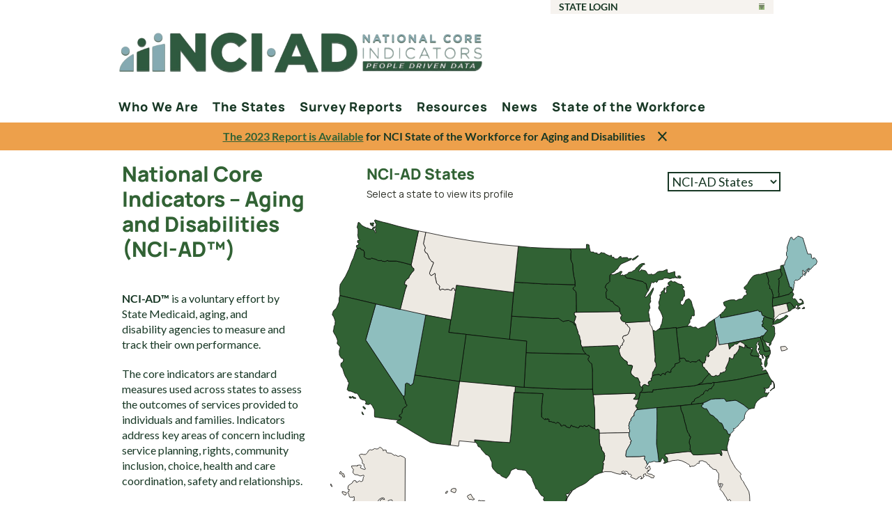

--- FILE ---
content_type: text/html; charset=UTF-8
request_url: https://nci-ad.org/
body_size: 7152
content:

<!DOCTYPE html PUBLIC "-//W3C//DTD XHTML 1.0 Transitional//EN" "http://www.w3.org/TR/xhtml1/DTD/xhtml1-transitional.dtd">
<html xmlns="http://www.w3.org/1999/xhtml" lang="en" xml:lang="en">
<head>
<!-- Global site tag (gtag.js) - Google Analytics -->
<script async src="https://www.googletagmanager.com/gtag/js?id=G-7V6T7B3KHN"></script>
<script>
  window.dataLayer = window.dataLayer || [];
  function gtag(){dataLayer.push(arguments);}
  gtag('js', new Date());

  gtag('config', 'G-7V6T7B3KHN');
</script>
<meta http-equiv="Content-Type" content="text/html; charset=utf-8" />
<meta http-equiv="content-language" content="en-US" />
<meta name="language" content="en" />

<meta name="google-site-verification" content="gpw3Etm5SylURQH2mWcBx4DizlHLQHEFyVIvWAbqu2k" />


<meta http-equiv="X-UA-Compatible" content="IE=edge">

    <title>Welcome | NCI-AD (National Core Indicators-Aging and Disabilities)</title>
    <meta name="description" content="NCI-AD is a collaboration of Human Services Research Institute (HSRI), National Association of States United for Aging and Disabilities (NASUAD), and participating states.  The project is a voluntary data collection effort by State Medicaid, aging, and disability agencies to measure and track their own performance, as well as being able to benchmark against other states&#039; performance." />
    <meta name="keywords" content="nci, national core indicators againg and disabilities, hsri, state indicators, performance, outcome, data collection" />
    
    
    

<link id="lnk1" type="text/css" rel="stylesheet" href="/styles/refreshed.css" />
<link id="lnk2" type="text/css" rel="stylesheet" href="/styles/home2.css"/>
<script>
    
        if (typeof localStorage.pageStyle1!=='undefined' & typeof localStorage.pageStyle2!=='undefined'){
    document.getElementById("lnk1").setAttribute("href", localStorage.pageStyle1);
    document.getElementById("lnk2").setAttribute("href", localStorage.pageStyle2);
        } 
        else {
        document.getElementById("lnk1").setAttribute("href", "/styles/refreshed.css");
        document.getElementById("lnk2").setAttribute("href", "/styles/home2.css");
        }

</script>
<link rel="apple-touch-icon" sizes="180x180" href="/apple-touch-icon.png">
<link rel="icon" type="image/png" sizes="32x32" href="/favicon-32x32.png">
<link rel="icon" type="image/png" sizes="16x16" href="/favicon-16x16.png">
<link rel="manifest" href="/site.webmanifest">
<link rel="stylesheet" href="https://fonts.googleapis.com/css?family=Manrope">
<link rel="stylesheet" href="https://fonts.googleapis.com/css?family=Lato">
<script>
    function changeCSS(cssFile, cssLinkIndex) {

        var oldlink = document.getElementsByTagName("link").item(cssLinkIndex);

        var newlink = document.createElement("link");
        newlink.setAttribute("rel", "stylesheet");
        newlink.setAttribute("type", "text/css");
        newlink.setAttribute("href", cssFile);
        localStorage.setItem("pageStyle1", newlink.href);

        var oldlink2= document.getElementById("lnk2");

        if(cssFile === '/styles/main.php') {
            oldlink2.setAttribute("href", "/styles/home.php");
            localStorage.setItem("pageStyle2", oldlink2.href);
        } else if(cssFile === '/styles/refreshed.css') {
            oldlink2.setAttribute("href", "/styles/home2.css");
            localStorage.setItem("pageStyle2", oldlink2.href);
        }

        document.getElementsByTagName("head").item(cssLinkIndex).replaceChild(newlink, oldlink);
        
    } 
</script>

<!-- banner script -->
<script> 
    function hideBanner(){
        var banner=document.getElementById('o-banner')
        banner.style.display='none'
        window.localStorage.setItem('banner-dismissed', '1')
    }
    
</script>

	
<!--<link type="text/css" rel="stylesheet" href="/styles/print.css" media="print" />-->


<script type="text/javascript" src="/js/map.js"></script>
    

</head>
<body>
<div id="container">



<div id="container-header">
    	<div id="header">
        
                    <h1 id="branding"><a href="/" title="Home">National Core Indicators - Aging and Disabilities</a></h1>
                
                  <!-- <div class="header-logos">
         	<a href="http://www.nasuad.org" target="_blank" class="nasuad-logo">NASUAD</a> 
         	<a href="http://www.hsri.org" target="_blank" class="hsri-logo">Human Services Research Institute</a>
         </div> -->

            <div class="account-box">
               
            	<strong class="header-text">State Login</strong>
                
               
            	<ul class="account-links">
                
                	<li class="login-link"><a href="#">Login <span class="indicator"><span>&raquo;</span></span></a></li>
                    
                    
                </ul>
                
                <div class="account-login">
                	<form method="post" action="https://nci-ad.org/"  >
<div class='hiddenFields'>
<input type="hidden" name="ACT" value="9" />
<input type="hidden" name="RET" value="my-account/" />
<input type="hidden" name="site_id" value="1" />
<input type="hidden" name="csrf_token" value="c87db621a3441bfd9e22cf8d1b5b8d1967cb36d4" />
</div>


                    	<div class="login-field">
                        <label for="login-user" class="field-hint">Username</label>
                        <input type="text" class="txtField" id="login-user" name="username" />
                        </div>
                    	<div class="login-field">
                        <label for="login-password" class="field-hint">Password</label>
                        <input type="password" class="txtField" id="login-password" name="password" />
                        </div>
                        <div class="login-buttons">
                        <input type="submit" name="Submit" class="button" id="login-submit" value="Login" />
                        <p class="forgot"><a href="/forgot-password/">Forgot Password</a></p>
                        </div>
                    </form>
                </div>
                
            </div>
        </div>
        <div id="container-nav">
        	<div id="nav-holder">
        	<ul id="nav-main">
            	<!-- <li class="nav-item"><a href="/" class="nav-link" title="Home">Home </a></li> -->
                <li class="nav-item"><a href="/about/" class="nav-link" title="About">Who We Are</a>
               	  <div class="dropdown">
                    	<ul class="dropdown-links">
                            <li><a href="/about/">Overview</a></li>
                        
                            <li><a href="/about/history/">Our Story</a></li>
                        
                            <li><a href="/about/join-nci-ad/">Ways to Engage</a></li>
                        
                            <li><a href="/about/the-surveys/">The Surveys</a></li>
                        
                            <li><a href="/about/staff/">The Team</a></li>
                        
                            <li><a href="/about/contact/">Contact</a></li>
                        
                        </ul>
                    </div>
                </li>
                <li class="nav-item"><a href="/states/" class="nav-link" title="NCI States">The States</a>
               	  <div class="dropdown" style="width:600px;">
                    	<div class="dropdown-inner">
                        
<div class="nav-col"><ul class="dropdown-links">
            <li><a href="/states/AL/">Alabama</a></li><li><a href="/states/AZ/">Arizona</a></li><li><a href="/states/CA/">California</a></li><li><a href="/states/CO/">Colorado</a></li><li><a href="/states/DE/">Delaware</a></li><li><a href="/states/GA/">Georgia</a></li><li><a href="/states/IN/">Indiana</a></li><li><a href="/states/KS/">Kansas</a></li><li><a href="/states/KY/">Kentucky</a></li><li><a href="/states/ME/">Maine</a></li><li><a href="/states/MD/">Maryland</a></li><li><a href="/states/MA/">Massachusetts</a></li><li><a href="/states/MI/">Michigan</a></li>
</div>

<div class="nav-col"><ul class="dropdown-links"><li><a href="/states/MN/">Minnesota</a></li><li><a href="/states/MS/">Mississippi</a></li><li><a href="/states/MO/">Missouri</a></li><li><a href="/states/NE/">Nebraska</a></li><li><a href="/states/NV/">Nevada</a></li><li><a href="/states/NH/">New Hampshire</a></li><li><a href="/states/NJ/">New Jersey</a></li><li><a href="/states/NY/">New York</a></li><li><a href="/states/NC/">North Carolina</a></li><li><a href="/states/ND/">North Dakota</a></li><li><a href="/states/OH/">Ohio</a></li><li><a href="/states/OK/">Oklahoma</a></li><li><a href="/states/OR/">Oregon</a></li>
</div>

<div class="nav-col"><ul class="dropdown-links"><li><a href="/states/PA/">Pennsylvania</a></li><li><a href="/states/RI/">Rhode Island</a></li><li><a href="/states/SC/">South Carolina</a></li><li><a href="/states/SD/">South Dakota</a></li><li><a href="/states/TN/">Tennessee</a></li><li><a href="/states/TX/">Texas</a></li><li><a href="/states/UT/">Utah</a></li><li><a href="/states/VT/">Vermont</a></li><li><a href="/states/VA/">Virginia</a></li><li><a href="/states/WA/">Washington</a></li><li><a href="/states/WI/">Wisconsin</a></li><li><a href="/states/WY/">Wyoming</a></li>
</div>

             </div>
                  </div>
                </li>
                
                
               	  
                </li>
                 <li class="nav-item"><a href="/reports/" class="nav-link" title="Reports">Survey Reports</a>
                    <div class="dropdown">
                       <ul class="dropdown-links">
                       <li><a href="/reports/">Current Reports</a></li>
                       <li><a href="/reports/2022-2023-reports/">2022 - 2023 Reports</a></li>
                       <li><a href="/reports/2021-2022-reports/">2021 - 2022 Reports</a></li>
                       <li><a href="/reports/2019-2020-reports/">2019 - 2020 Reports</a></li>
                       <li><a href="/reports/2018-2019-reports/">2018 - 2019 Reports</a></li>
                       <li><a href="/reports/archived-reports/">Archived Reports</a></li>
                     </ul>
                     </div>
                 </li>
                 
                 <li class="nav-item"><a href="/resources/" class="nav-link" title="Resources">Resources</a>
               	  <div class="dropdown">
                    	<ul class="dropdown-links">
                <li><a href="/resources/data-spotlight/">Data Spotlight</a></li>
                <li><a href="/resources/presentations/">Presentations</a></li>
                <li><a href="/resources/data-briefs/">Data Briefs</a></li>
                <li><a href="/resources/technical-reports/">Technical Reports</a></li>
                <li><a href="/resources/publications/">Publications</a></li>
                

                        </ul>
                    </div>
                </li>
                
                <li class="nav-item"><a href="/news/" class="nav-link" title="News">News</a></li>
              
                <li class="nav-item"><a href="/sotw-ad/" class="nav-link" title="sotw-ad">State of the Workforce</a>
                  <div class="dropdown">
                      <ul class="dropdown-links">
                        <li><a href="/sotw-ad/">Overview</a></li>
                        <li><a href="/sotw-ad/reports/">Reports</a></li>
                      </ul>
                  </div>
                </li>
            </ul>
</div>
<div class="hp-banner wf-section" id="o-banner">
     <div class="custom-container banner">
        <p id="banner_text" class="announcement">
            <a href="https://nci-ad.org/sotw-ad/reports/">The 2023 Report is Available</a> for NCI State of the Workforce for Aging and Disabilities</p>
        <a id="Close-banner" href="#" onclick="hideBanner()" class="close-icon w-inline-block">
            <img src="/i/icons/close-icon.svg" loading="lazy" alt="Close Banner" class="close-icon-image">
        </a>
        <script>
            // Clear any previous localStorage dismissal
            window.localStorage.removeItem('banner-dismissed');

            function hideBanner() {
                var banner = document.getElementById('o-banner');
                banner.style.display = 'none';
                window.sessionStorage.setItem('banner-dismissed', '1');
                return false; // Prevents default behavior of anchor tag
            }

            // Check sessionStorage to hide the banner if it was previously dismissed during this session
            if (window.sessionStorage.getItem('banner-dismissed') === '1') {
                var banner = document.getElementById('o-banner');
                banner.style.display = 'none';
            }
        </script>
    </div>
</div>


</div>
</div>
<div id="container-content">
	<div id="home-main">
   	  <div class="home-side">
           
            <h1>National Core Indicators – Aging and Disabilities (NCI-AD™)</h1>

<p>&nbsp;</p>

<p><strong>NCI-AD™ </strong> is a voluntary effort by State Medicaid, aging, and disability&nbsp;agencies to measure and track their own performance.&nbsp;</p>

<p>The core indicators are standard measures used across states to assess the outcomes of services provided to individuals and families. Indicators address key areas of concern including service planning, rights, community inclusion, choice, health and care coordination, safety and relationships.</p>

<p>NCI-AD™ is a collaboration of <a href="/states/">participating states</a>, <a href="http://www.advancingstates.org/">ADvancing States</a> (formerly NASUAD), and <a href="http://www.hsri.org" target="_blank">HSRI</a></p>
<br />

                                <a href="/about/" class="rm-link">Read More</a>
                    <a href="/about/join-nci-ad/" class="rm-link">How to Participate</a>

            
        </div>
        <div class="home-featured">
        
                    	<div class="home-states-heading">
            	<div class="states-instructions">
                    <h3>NCI-AD States</h3>
                    <p>Select a state to view its profile</p>
                </div>
                <form name="State_Select" class="state-filter">
                <label for="state-select" class="comp">NCI States</label>
                	<select id="state-select">
    	<option value="">NCI-AD States</option>
            
        <option value="AL">Alabama</option>
        
        <option value="AZ">Arizona</option>
        
        <option value="CA">California</option>
        
        <option value="CO">Colorado</option>
        
        <option value="DE">Delaware</option>
        
        <option value="GA">Georgia</option>
        
        <option value="IN">Indiana</option>
        
        <option value="KS">Kansas</option>
        
        <option value="KY">Kentucky</option>
        
        <option value="ME">Maine</option>
        
        <option value="MD">Maryland</option>
        
        <option value="MA">Massachusetts</option>
        
        <option value="MI">Michigan</option>
        
        <option value="MN">Minnesota</option>
        
        <option value="MS">Mississippi</option>
        
        <option value="MO">Missouri</option>
        
        <option value="NE">Nebraska</option>
        
        <option value="NV">Nevada</option>
        
        <option value="NH">New Hampshire</option>
        
        <option value="NJ">New Jersey</option>
        
        <option value="NY">New York</option>
        
        <option value="NC">North Carolina</option>
        
        <option value="ND">North Dakota</option>
        
        <option value="OH">Ohio</option>
        
        <option value="OK">Oklahoma</option>
        
        <option value="OR">Oregon</option>
        
        <option value="PA">Pennsylvania</option>
        
        <option value="RI">Rhode Island</option>
        
        <option value="SC">South Carolina</option>
        
        <option value="SD">South Dakota</option>
        
        <option value="TN">Tennessee</option>
        
        <option value="TX">Texas</option>
        
        <option value="UT">Utah</option>
        
        <option value="VT">Vermont</option>
        
        <option value="VA">Virginia</option>
        
        <option value="WA">Washington</option>
        
        <option value="WI">Wisconsin</option>
        
        <option value="WY">Wyoming</option>
        
                    </select>
                </form>
            </div>
<strong></strong>
            <div class="home-slides">
                                  <div id="plot-map-container"></div>
																
							  	<div class="key">
										<label class="current-state">Current Participant</label><br/>
										<label class="past-state">Past Participant</label><br/>
										<label class="non-state">Non-Participant</label>
								  </div> 

            
            </div>
        </div>
    </div>
    <div id="home-secondary">
    
        <div class="home-secondary-main">
      <div class="home-states">
        	<div class="home-state-holder">
            <!--<img src="i/home_state_map1.gif" alt="NCI States Map" width="466" height="280" border="0" />-->
            

                    

            </div>
        </div>
        
    </div>
    </div>
</div>
</div>
           
    <div class="container-home-secondary">
    	<div class="home-secondary"><h2>Recent Updates</h2>
        
                	<div class="secondary-bucket">
            	<div>
                    <h3>NCI-AD Team Presents Research at ASA's On Aging 2025 Conference</h3>
                    <p>The NCI-AD team recently presented two pieces of research with partners at the On Aging 2025 conference in Orlando, Florida, organized by&nbsp;American Society on Aging (ASA).</p>

                    <a href="/news/article/825" class="rm-link">Read More</a>
           		</div>
            </div>

        
                	<div class="secondary-bucket">
            	<div>
                    <h3>New Reports Available: 2023-2024 NCI-AD Adult Consumer Survey National Report</h3>
                    <p>Please check out the reports page for the latest updates.</p>

                    <a href="/reports/" class="rm-link">Read More</a>
           		</div>
            </div>

        
                	<div class="secondary-bucket">
            	<div>
                    <h3>ODESA 2.0</h3>
                    <p>NCI is excited to announce the launch of the improved ODESA 2.0 platform this summer.&nbsp;</p>

<p>ODESA 2.0 will be used to collect and store NCI survey data.</p>

                    <a href="/news/article/817" class="rm-link">Read More</a>
           		</div>
            </div>

        
        
        </div>
        

    </div>
    <div class="footer">
        <div id="container-footer">
	<div id="footer">
    	<p>NCI-AD&trade; 2026 <strong><a href="http://www.advancingstates.org" target="_blank">ADvancing States</a></strong> and <a href="http://www.hsri.org/" target="_blank">Human Services Research Institute</a> (HSRI).    <br>
	 	   
<p><a id="contact-link-footer">Contact Us</a></p>
<script type="text/javascript">
    var user = 'nci-ad';
    var domain = 'nationalcoreindicators.org';
    var element = document.getElementById('contact-link-footer');
    element.href = 'mailto:' + user + '@' + domain;
</script>
<p>&nbsp;</p> 
			<div class="social-links-wrap">
				<a class="social-link facebook" target="_blank" href="https://www.facebook.com/profile.php?id=100086511861208"><span class="sr-only">facebook</span></a>
			</div></p> 
		  Website Style: <a href="#" onclick="changeCSS('/styles/main.php', 0);">Legacy</a> &nbsp; | &nbsp;
		  <a href="#" onclick="changeCSS('/styles/refreshed.css', 0);">Refreshed</a>
    </div>
</div>


    </div>
        
<script src="https://ajax.googleapis.com/ajax/libs/jquery/1.6.4/jquery.min.js"></script>
<script>window.jQuery || document.write('<script src="js/vendor/jquery-1.6.4.min.js"><\/script>')</script>


<script type="text/javascript" src="/js/map.js"></script>    
    
<script>

    var map, paper, pageWidth=730;
	var states = {
		AL: "Alabama", 
		AK: "Alaska", 
		AZ: "Arizona", 
		AR: "Arkansas", 
		CA: "California", 
		CO: "Colorado", 
		CT: "Connecticut", 
		DE: "Delaware", 
		DC: "Washington D.C.", 
		FL: "Florida", 
		GA: "Georgia", 
		HI: "Hawaii", 
		ID: "Idaho", 
		IL: "Illinois", 
		IN: "Indiana", 
		IA: "Iowa", 
		KS: "Kansas", 
		KY: "Kentucky", 
		LA: "Louisiana", 
		ME: "Maine", 
		MD: "Maryland", 
		MA: "Massachusetts", 
		MI: "Michigan", 
		MN: "Minnesota", 
		MS: "Mississippi", 
		MO: "Missouri", 
		MT: "Montana",
		NE: "Nebraska",
		NV: "Nevada",
		NH: "New Hampshire",
		NJ: "New Jersey",
		NM: "New Mexico",
		NY: "New York",
		NC: "North Carolina",
		ND: "North Dakota",
		OH: "Ohio", 
		OK: "Oklahoma", 
		OR: "Oregon", 
		PA: "Pennsylvania", 
		RI: "Rhode Island", 
		SC: "South Carolina", 
		SD: "South Dakota",
		TN: "Tennessee", 
		TX: "Texas", 
		UT: "Utah", 
		VT: "Vermont", 
		VA: "Virginia", 
		WA: "Washington", 
		WV: "West Virginia", 
		WI: "Wisconsin", 
		WY: "Wyoming"
	};
	var nci_states = {AL: true,AZ: true,CA: true,CO: true,DE: true,GA: true,IN: true,KS: true,KY: true,ME: true,MD: true,MA: true,MI: true,MN: true,MS: true,MO: true,NE: true,NV: true,NH: true,NJ: true,NY: true,NC: true,ND: true,OH: true,OK: true,OR: true,PA: true,RI: true,SC: true,SD: true,TN: true,TX: true,UT: true,VT: true,VA: true,WA: true,WI: true,WY: true
	};
	var nci_past_states = {AL: false,AZ: false,CA: false,CO: false,DE: false,GA: false,IN: false,KS: false,KY: false,ME: true,MD: false,MA: false,MI: false,MN: false,MS: true,MO: false,NE: false,NV: true,NH: false,NJ: false,NY: false,NC: false,ND: false,OH: false,OK: false,OR: false,PA: true,RI: false,SC: true,SD: false,TN: false,TX: false,UT: false,VT: false,VA: false,WA: false,WI: false,WY: false
	};



    $(document).ready(function(){
var loginLink = $('.login-link a');
var accountBox = $('.account-box');

loginLink.toggle(function() {
		accountBox.animate({
        	'height' : '110px'
        }, 200);
        accountBox.addClass('expanded');
}, function() {
		accountBox.animate({
        	'height' : '14px'
        }, 200);
        accountBox.removeClass('expanded');
});


$('.nav-item').each(function() {
var nwidth = ($(this).width()) + 16;
var bwidth = Math.floor(nwidth/2);
$(this).children('.nav-link').children('.nav-tip').css({
	/*'border-left-width' : bwidth+'px',
    'border-right-width' : bwidth+'px'*/
    'width' : nwidth+'px',
    'margin-left' : '-'+bwidth+'px'
});
});
//home
$('#state-select').change(function() {
window.location = '/states/'+($(this).val())+'/';
});
		
		var c = new ScaleRaphael('plot-map-container', 950, 650);
      	map = c.USMap();
     	c.scaleAll(pageWidth/map.width);
	  
		c.safari();
		var paths = map.states;
		var label = c.popup(0, 0, "").hide();
		attr = { fill: '#EDE9E2', stroke: '#000', 'stroke-width': 1, 'stroke-linejoin': 'round' }
		arr = new Array();
		for (var item in paths) {
			var p = c.path(paths[item]);
			arr[p.id] = item;

			if (nci_past_states[item.toUpperCase()])
			{
				attr.fill = '#8EBEBE'; // AES 3
				attr.cursor = "pointer";
			}
			else if (nci_states[item.toUpperCase()])
			{
				attr.fill = '#316234'; // AES 3
				attr.cursor = "pointer";
			}
			else
			{
				attr.fill = '#EDE9E2';
				attr.cursor = "";
			}
			p.attr(attr);
			
			p.hover(function(){
				let c = '#EDE9E2'
				if (nci_past_states[arr[this.id].toUpperCase()]) c = '#173724'
			  else	if  (nci_states[arr[this.id].toUpperCase()]) c = '#173724'
				this.animate({
					fill: c
				}, 200);
			bbox = this.getBBox();
			
			label.attr({text: states[arr[this.id].toUpperCase()] }).update(bbox.x, bbox.y + bbox.height/2, bbox.width).toFront().show();
			
			}, function(){
				let c = '#EDE9E2'
				
				if (nci_past_states[arr[this.id].toUpperCase()]) c = '#8EBEBE'
				else if  (nci_states[arr[this.id].toUpperCase()]) c = '#316234'
				this.animate({
					fill: c
				}, 200);
			label.hide();
			})
			.click(function(){
				var stateID = arr[this.id].toUpperCase();
				if (nci_states[arr[this.id].toUpperCase()])
				{
					if(location.href.indexOf("#")>-1) {
						/*$('#dialog-ohio').fadeIn(200);
						$('.close-dialog').click(function() {
							$('#dialog-ohio').fadeOut(200);
							return false;
						});
						*/
					var to_loc = location.href.replace('#','') + 'states/'+arr[this.id].toUpperCase()+'/';
					location.href = to_loc.replace('//'+arr[this.id].toUpperCase(), '/'+arr[this.id].toUpperCase());
					} else {
					var to_loc = location.href + 'states/'+arr[this.id].toUpperCase()+'/';
					location.href = to_loc.replace('//'+arr[this.id].toUpperCase(), '/'+arr[this.id].toUpperCase());
					}
				}
			});
		}

	});
</script>
 <script>
  (function(i,s,o,g,r,a,m){i['GoogleAnalyticsObject']=r;i[r]=i[r]||function(){(i[r].q=i[r].q||[]).push(arguments)},i[r].l=1*new Date();a=s.createElement(o),
  m=s.getElementsByTagName(o)[0];a.async=1;a.src=g;m.parentNode.insertBefore(a,m)
  })(window,document,'script','//www.google-analytics.com/analytics.js','ga');

  ga('create', 'UA-68324206-1', 'auto');
  ga('send', 'pageview');
// test2 - this is prod 
</script>
</body>
</html>

--- FILE ---
content_type: text/css; charset=utf-8
request_url: https://nci-ad.org/styles/refreshed.css
body_size: 39217
content:
select#state-select {
    width: 9em;
    font-size: 18px;
    font-family: Lato;
    color: #173724;
    border-color: #173724;
    border-width: 2px;
    background-color: #fff;
}
.hp-banner {
    -webkit-box-align: start;
    -webkit-align-items: flex-start;
    -ms-flex-align: start;
    align-items: flex-start;
    display: -webkit-box;
    display: -webkit-flex;
    display: -ms-flexbox;
    display: flex;
    width: 100%;
    padding: 10px 0px;
    margin: 10px 0px;
    -webkit-box-pack: center;
    -webkit-justify-content: center;
    -ms-flex-pack: center;
    justify-content: center;
    -webkit-box-align: center;
    -webkit-align-items: center;
    -ms-flex-align: center;
    align-items: center;
    background-color: #eda04b;
}

.announcement {
    margin-bottom: 0px;
    font-family: Lato, sans-serif;
    color: #173724;
    font-size: 16px;
    line-height: 16px;
    font-weight: 700;
    text-align: center;
}
.custom-container.banner {
    display: -webkit-box;
    display: -webkit-flex;
    display: -ms-flexbox;
    display: flex;
    -webkit-box-pack: center;
    -webkit-justify-content: center;
    -ms-flex-pack: center;
    justify-content: center;
    -webkit-box-align: center;
    -webkit-align-items: center;
    -ms-flex-align: center;
    align-items: center;
}
.custom-container {
    width: 100%;
    max-width: 1280px;
    padding-right: 0px;
    padding-left: 0px;
}
.close-icon {
    display: -webkit-box;
    display: -webkit-flex;
    display: -ms-flexbox;
    display: flex;
    width: 20px;
    height: 20px;
    margin-left: 15px;
    -webkit-box-pack: center;
    -webkit-justify-content: center;
    -ms-flex-pack: center;
    justify-content: center;
    -webkit-box-align: center;
    -webkit-align-items: center;
    -ms-flex-align: center;
    align-items: center;
    -webkit-align-self: auto;
    -ms-flex-item-align: auto;
    align-self: auto;
    cursor: pointer;
}
.close-icon img {
    max-width: 100%;
    vertical-align: middle;
    display: inline-block;border: 0;
}

.w-inline-block {
    max-width: 100%;
    /* display: inline-block; */
}
@font-face { font-family: 'Manrope'; src: url('fonts/Manrope-Regular.ttf') format('truetype'); }
@font-face { font-family: 'Manrope'; src: url('fonts/Manrope-ExtraBold.ttf') format('truetype'); font-weight:bold; }
@font-face { font-family: 'Lato'; src: url('fonts/Lato-Regular.ttf') format('truetype'); }
@font-face { font-family: 'Lato'; src: url('fonts/Lato-Bold.ttf') format('truetype'); font-weight:bold; }
@font-face { font-family: 'Lato'; src: url('fonts/Lato-Italic.ttf') format('truetype'); font-style:italic; }
@font-face { font-family: 'Lato'; src: url('fonts/Lato-BoldItalic.ttf') format('truetype'); font-weight:bold; font-style:italic; }

html, body, div, span, applet, object, iframe, h1, h2, h3, h4, h5, h6, p, blockquote, pre, a, abbr, acronym, address, big, cite, code, del, dfn, em, img, ins, kbd, q, s, samp, small, strike, strong, sub, sup, tt, var, b, u, i, center, dl, dt, dd, ol, ul, li, fieldset, form, label, legend, table, caption, tbody, tfoot, thead, tr, th, td, article, aside, canvas, details, embed, figure, figcaption, footer, header, hgroup, menu, nav, output, ruby, section, summary, time, mark, audio, video { margin: 0; padding: 0; border: 0; font-size: 100%; font: inherit; vertical-align: baseline; }
article, aside, details, figcaption, figure, footer, header, hgroup, menu, nav, section { display: block; }
body { line-height: 1; }
ol, ul { list-style: none; }
blockquote, q { quotes: none; }
blockquote:before, blockquote:after, q:before, q:after { content: ''; content: none; }
table { border-collapse: collapse; border-spacing: 0; }
h2, h3, h4, h5, h6, strong { font-weight:bold; }
em { font-style:italic; }
ul { list-style:disc; }
ol { list-style:decimal; }
sup { position:relative; top:-3px; font-size:70%; margin:0 0 0 1px; }
h2 sup { font-size:50%; top:-6px; }
div:after, ul:after, ol:after, dl:after, dt:after, dd:after, li:after, blockquote:after { content:""; display:block; }
div:after, ul:after, ol:after, dl:after, dt:after, dd:after, li:after, blockquote:after { clear:both; }
div, ul, ol, dl, dt, dd, li, blockquote {zoom:1;}
body {font-family:Arial, Helvetica, sans-serif; font-size:14px;font-family: "Manrope", "Lato", Arial, Helvetica, sans-serif;color: #333;}
.account-box .header-text {text-transform:uppercase;color: #173724;font-size: 14px;font-weight: bolder; margin:0;padding: 2px;font-family: Lato;}
h1, h2, h3, h4, h5, h6 {font-family: "Manrope", "Lato", Arial, Helvetica, sans-serif;}
h1 {
    font-family: Manrope;
    font-weight: 900;
    font-size: 30px;
    color:#316234;
    line-height: 36px
    }
h2 {font-family: Manrope;
    font-weight:bolder;
    font-size:24px;
    color:#316234; 
   line-height: 30px;    
}
h3 {font-family: Manrope;
    font-weight:bold;
    font-size:21px;
    color:#173724; 
   line-height:25px;    
}
h4 {font-family: Lato;
    font-weight:bold;
    font-size:16px;
    color:#173724; 
   line-height:22px;    
}
p { line-height:18px;font-family: "Lato";color: #173724;}
a {color: #316134;}
p a {/* font-weight:bold; */}
a:hover {color: #316234;}
.side-column-heading h1 { font-size:18px; font-weight:normal; line-height:17px; margin:0 0 5px 0; }
.blog-side-heading h1 { padding:5px 0 0 60px; background-image:url(../i/blog_lc_icon.gif); background-position:0 0; background-repeat:no-repeat; margin:0 0 20px 10px; }
.side-column-heading p { margin:0; color:#4E8D24; font-size:13px; line-height:15px; }
.column-main { color:#3e3e3e; font-size:13px; color:#444; }
.column-main p { font-size:16px; line-height:22px; margin:0 0 20px 0; }
.column-main h1 { font-family: Manrope;
    font-size: 30px;
    color:#316234;
    line-height: 36px; margin:0 0 35px 0;   }
.column-main h2 { font-family: Manrope;
    font-weight:bolder;
    font-size:24px;
    color:#316234; 
   line-height: 30px;    margin:0 0 15px 0; }
.column-main .domian-list h2,.column-main .reports-holder h2,.column-main .presentations-list h2 { color:#316234; 
    font-family: Manrope;
    font-weight:bolder;
    font-size:24px;
    color:#316234; 
   line-height: 30px;  margin:0 0 20px 0; 
}
.column-main .data-spotlight h2 { color:#316234; font-size:18px; }
.column-main h3 { font-family: Manrope;
    font-weight:bold;
    font-size:16px;
    color:#173724; 
   line-height:25px;    margin:40px 0 20px 0; }
.column-main h4 { margin:0 0 6px 0; font-family: Lato;
    font-weight:bold;
    font-size:16px;
    color:#173724; 
   line-height:22px;    
}
.column-main ul,.column-main ol { margin:0 0 20px 0; font-size:13px; padding:0 0 0 30px; }
.column-main li { margin:0 0 18px 0; line-height:18px; font-size: 16px; }
.column-main .presentations-list h3 { margin:0 0 8px 0; }
.column-main .news-list h3,.column-main .domain-list h3 { margin:0 0 8px 0; }
.column-main .news-list li { margin:0 0 30px 0; 
    border-bottom: 3px dotted #8EBEBE;
}
.column-main .news-list li li {
    border-bottom: none;
}
.column-main .sub-domain-list h4 { font-weight:normal; margin:0 0 14px 0; font-size:14px; line-height:17px; font-weight:bold; font-family:"Frank Medium", "Franklin Gothic Demi", Arial, Helvetica, sans-serif; }
#sidebar p { font-size:12px; line-height:18px; margin:0 0 15px 0; }
#sidebar h5 { font-family:"Frank Book", "Franklin Gothic Book", Arial, Helvetica, sans-serif; font-weight:bold; margin:0 0 10px 0; font-size:14px; line-height:16px; }
#sidebar .side-block h3 { font-size:15px; font-weight:bold; color:#5b5b5b; font-family:"Frank Book", "Franklin Gothic Book", Arial, Helvetica, sans-serif; margin:0 0 10px 0; line-height:18px; }
body { margin:0;/* background-image: url(../upload/files/bg_body2_dg.gif); */ background-position:50% 0; background-repeat:no-repeat;}
.msg { clear:both; padding:6px 10px; margin:0 0 10px 0; }
.msg-warning { background-color:#FAF48E; border:1px solid #DFB460; -webkit-box-shadow:0 0 6px rgba(0,0,0,0.2); -moz-box-shadow:0 0 6px rgba(0,0,0,0.2); box-shadow:0 0 6px rgba(0,0,0,0.2); background-image:url(../i/bg_warning.gif); }
.msg-success { background-color:#ADD497; border:1px solid #88B270; -webkit-box-shadow:0 0 6px rgba(0,0,0,0.2); -moz-box-shadow:0 0 6px rgba(0,0,0,0.2); box-shadow:0 0 6px rgba(0,0,0,0.2); color:#2A471A; }
.msg p { margin:0; }
#mc-embedded-subscribe-form label.error { color: #fff; display: block; font-weight: bold; margin: -19px 0 20px 2px; font-size: 13px; background-color: rgba(206,26,26,0.7); padding: 7px 0 9px 0; }
#container { }
#container-header { position:relative; z-index:1000; }
#container-footer { width:960px; margin:0 auto; clear:both; background-color: #0B380E;}
#nav-column { float:left; width:207px; margin:0 30px 0 0; }
#content-main { width:535px; float:left; min-height:470px; }
#sidebar { width:120px; float:right; background-color:#fff; background-color:rgba(255,255,255,0.8); padding:15px; margin:35px 0 0 0; }
.column-main-full { width:680px !important; }
#header { width:960px; height:135px; margin:0 auto; position:relative; z-index:5000; }
#container-nav { height:31px;background-color: #ffffff;/* background-image: url(../upload/files/bg_container_nav2_316.gif); */ background-position:50% 0; background-repeat:no-repeat; position:relative; z-indx:1000;}
#container-content { width:945px; margin:0 auto; padding:36px 0 36px 15px; padding-top:66px; }
#nav-holder { width:960px; margin:0 auto; }
#branding {background-size: contain;width: 523px;height: 88px;float: left;margin: 20px 0 0 0; padding:0;background-image: url(../upload/files/AD_full_tag_91-nobg.png); background-position:0 0; background-repeat:no-repeat; position:relative; top:25px; left:10px;filter: drop-shadow(0px 1px 0px #173724);}
#branding a { display:block; width:100%; height:100%; text-decoration:none; text-indent:-99999px; }
.side-holder { /*! background-color:#f0d79f; */ background-color:#F6F3EF; padding:0 0 100px 0; margin:0 0 0 0; min-height:300px; /*! background-image:url(../i/bottom_left_col.gif); */ /*! background-image:url(../i/bg_side_column.gif); */ background-position:0 100%; background-repeat:no-repeat; }

.account-box {background-color: #F6F3EF; min-width:300px; position:absolute; top:0; right:10px; z-index:5;color: #173724; padding:3px 10px; overflow:hidden;height: 14px; z-index:50000000;}
.account-box .header-text {/* font-weight:normal; */}
.account-links { float:right; list-style:none; margin:0 0 0 10px; padding:0; position:relative; top:-1px; }
.account-links li { float:left; margin:0 0 0 5px; }
.account-links a {color: #172734; text-decoration:underline;}
.account-login { clear:both; padding:10px 0 0 0; }
.account-login .txtField { border:1px solid #d49b2f; border-color:#3F6C1E; padding:3px 4px; width:210px; margin:0; }
.login-link a { width:310px; height:20px; position:absolute; top:0; right:0; z-index:10; text-decoration:none; text-indent:-99999px; outline:0; color:#000; }
.indicator { position:absolute; top:3px; right:3px; z-index:10; padding:1px 0 1px 0; border-top:1px solid #233F10; width:8px; height:7px; cursor:pointer; opacity:0.6; }
.indicator span { width:0; height:0; text-decoration:none; overflow:hidden; border-top:7px solid #233F10; border-left:4px solid #508D25; border-right:4px solid #508D25; position:absolute; top:1px; left:0; z-index:10; }
.expanded .indicator { border-top:0; border-bottom:1px solid #233F10; }
.expanded .indicator span { border-top:0; border-bottom:7px solid #233F10; }
.expanded { -moz-box-shadow:0 1px 2px rgba(0,0,0,0.3); -webkit-box-shadow:0 1px 2px rgba(0,0,0,0.3); -o-box-shadow:0 1px 2px rgba(0,0,0,0.3); box-shadow:0 1px 2px rgba(0,0,0,0.3); }
.login-field { display:block; clear:both; margin:0 0 3px 0; }
.field-hint { float:left; width:70px; padding:4px 0 0 0; font-family: Lato; }
.login-buttons { padding:0 0 0 70px; }
.account-login a {color: #173724; font-weight:normal;}
.forgot { display:inline; }
.side-column-heading { margin:0 0 10px 0; }
.blog-side-heading { margin:0 0 0 0; }
.header-logos { position:absolute; top:76px; right:12px; width:264px; }
.nasuad-logo { float:left; height:100%; width:110px; background-image:url(../i/advancingstates_logo.png); background-position:50% 50%; background-repeat:no-repeat; overflow:hidden; text-indent:100%; text-decoration:none; margin-right:12px; height:32px; }
.hsri-logo { float:left; height:100%; width:142px; background-image:url(../i/hsri_logo.png); background-position:50% 50%; background-repeat:no-repeat; overflow:hidden; text-indent:-999px; text-decoration:none; height:32px; }
.sub-title { margin:0 0 15px 0; }
#nav-main { list-style:none; margin:0; padding:0; }
.nav-item { float:left; margin:0; padding:0; position:relative; height:31px; z-index:1000;background-color: #ffffff;}
.nav-item:hover { z-index:8; }
.nav-link { float:left; text-decoration:none;color: #173724; font-weight:bold;/* text-transform:uppercase; */ padding:7px 10px 6px 10px;line-height: 22px; position:relative; z-index:10;font-size: 18px;font-family: "Manrope", Arial, Helvetica, sans-serif; letter-spacing:0.05em;}
.nav-link:hover,.nav-item:hover .nav-link,.current .nav-link {/* background-color: #316234; */color: #316234; z-index:8;text-decoration: underline;text-decoration-thickness: 2px;}
.nav-link .tip,.current .nav-link .tip { position:absolute; z-index:15; bottom:-6px; left:0; height:0; width:0; overflow:hidden; border-top:6px solid rgb(7,128,149); border-left:solid rgba(7,128,149,0); border-right:solid rgba(7,128,149,0); border-right-width:37px; border-left-width:37px; display:none; }
.nav-item:hover .nav-link .tip,.current .nav-link .tip { display:block; }
.nav-tip { position:absolute; bottom:-7px; left:50%; z-index:5; display:none; }
.nav-tip img { width:100%; height:7px;display: none;}
.nav-item:hover .nav-link .nav-tip,.current .nav-link .nav-tip { display:block; }
.dropdown {box-shadow: 0 3px 6px rgba(23,55,36,.25)!important;background-color: #8EBEBE; position:absolute; top:31px; width:201px; left:50%; margin-left:-90px;padding: 7px 2px;-webkit-box-shadow:0 1px 3px rgba(0,0,0,0.5);-moz-box-shadow:0 1px 3px rgba(0,0,0,0.5); box-shadow:0 1px 3pxrgba(0,0,0,0.5); z-index:6; display:none;/* background-image: url(../upload/files/bg_dropdown_colorhsl_long.jpg); */background-position:0 0;background-repeat:repeat-x;}
.nav-item:hover .dropdown { display:block; }
.dropdown-links { margin:0 10px; padding:0; list-style:none; }
.dropdown-links li { font-size:13px; padding-top:2px;/* background-image:url(../i/bg_dropdown_border.png); */ background-position:0 0;background-repeat:repeat-x; text-shadow:1px 1px 0pxrgba(0,0,0,0.2);}
.dropdown-links a { display:block; text-decoration:none;color: #173724; font-weight:bold; text-align:center;/* text-transform:uppercase; */line-height: 22px;padding: 7px 0 7px 0;font-size: 16px; letter-spacing:0.05em; text-shadow:1px 1px 2pxrgba(0,0,0,0.3);font-family: "Manrope", Arial, Helvetica, sans-serif;margin: 2px;}
.dropdown-links a:hover {background-color: #B5D9CB;/* text-decoration:underline; */}
.nav-col { float:left; width:180px; margin:0 10px 0 0; }
.side-nav { list-style:none; margin:0; padding:0; }
.side-nav li { margin:0; padding:0; }
.side-nav a { background-color:#F6F3EF; display:block; padding:6px 10px; text-decoration:none; color:#3e3e3e; line-height:15px; font-size:16px; }
.side-nav a:hover { background-color:#316234; color:#fff; }
.side-nav .current,.side-nav .current:hover {background-color: #316234; color:#fff; position:relative;}
.side-nav .current .tip { display:none}
.side-nav .side-sub-links { margin:0; padding:6px 0 10px 0; list-style:none; background-color:#DFB460; border-top:1px solid #fff; background-color:#D8A23D; background-color:#52858D; }
.side-nav .side-sub-links li { border:0; }
.side-nav .side-sub-links a { color:#fff; padding:2px 18px; background-color:transparent; }
.side-nav .side-sub-links a:hover,.side-nav .side-sub-links .current { text-decoration:underline; background-color:transparent; }
label.comp { text-indent:-999999px; float:left; display:none; }
.float-left { float:left; margin:0 18px 0 0 ; }
.float-right { float:right; margin:0 0 0 18px; }
.data-spotlight img {
    float: left;
    object-fit: cover;
    width: 200px;
    height: 200px;
    margin: 0px 10px 10px 0px;
}
.rm-link {background-color: #F0BF5D; line-height: 23px;font-size: 17px;color: #173724;padding: 10px 20px; position:relative; text-decoration:none;font-weight:bold;
}
#chart-select { width:182px; }
#chart-select .chart-button { }
#chart-select .radio { margin:0 5px 0 0; position:relative; float:left; height:auto; padding:0; vertical-align:top; height:14px; }
a.rm-link:hover {
    color: #173724;
    background-color:#EDA04B
}
.rm-link .button { background-color: #F0BF5D; line-height: 23px;font-size: 17px;color: #173724;padding: 10px 20px; position:relative; text-decoration:none;font-weight:bold;}
#chart-select .rm-link .button { width:110px; }
.rm-link form { }
.disabled { opacity:0.3; filter: alpha(opacity=30); }
.disabled .button { filter: alpha(opacity=80); background-color:transparent; }
.rm-tail { display:none}
.rm-tip { display:none}
#footer a { font-weight:normal;color: #Fff;}
#footer a:hover {color: #fff;}
div.footer {
    background-color: #0B380E;
    color: #fff;
}
#footer { background-color: #0B380E; padding:20px 0; text-align:center;color: #fff;}
#footer p { line-height:20px;font-size: 14px;color: #fff;}
.state-details a { font-weight:normal; font-family:Lato; color:#173724; }
.state-details .rm-link { color:#173724; font-weight:bold; }
.side-image { padding:0 0 15px 0; margin:0 0 10px 0; border-bottom:3px dotted #8EBEBE; }
.side-image img { margin:0 auto; display:block; }
#state-picker { width:160px; }
.states-header { margin:0 0 20px 0; }
/* .states-header h2 { float:left; margin:0 20px 0 0; font-size: 22px; line-height: 20px; font-weight: normal; color:#056E74; font-family:"Frank Medium", Arial, Helvetica, sans-serif; } */
.states-holder { margin:50px 0 30px 0; }
.states-map { height:440px; }
.featured-indicator { float:left; width:447px; padding:0 27px 0 0 ; border-right:1px solid #ccc; margin:0 27px 0 0; min-height:440px; }
.featured-indicator h3,.recent-news h3 { font-size:22px; line-height:17px; padding:12px 0 0 48px; margin:0 0 25px 0; font-weight:normal; color:#4E8D24; font-family:"Frank Demi", "Franklin Gothic Demi", Arial, Helvetica, sans-serif; background-image:url(../i/bg_icon_indicator.gif); background-position:0 0; background-repeat:no-repeat; }
.recent-news h3 { background-image:url(../i/bg_icon_news.gif); }
.featured-image { width:200px; float:left; margin:0 30px 0 0; }
.featured-image img { display:block; margin:0 0 20px 0; border:1px solid #ccc; }
.featured-image .rm-link { position:relative; left:8px; }
.featured-info { float:left; width:215px; }
.recent-news { float:left; width:195px; }
.recent-news h4,.featured-info h4 { font-size:13px; line-height:15px; margin:0 0 10px 0; font-weight:bold; color:#3e3e3e; font-family:"Frank Book", "Franklin Gothic Book", Arial, Helvetica, sans-serif; }
.news-date { display:block; margin:0 0 3px 0; }
.state-details { float:left; width:210px; padding:0 20px 0 0; color:#494a4a; }
.state-image { margin:0 0 8px 0; text-align:center; }
.state-image img{filter:brightness(0) saturate(100%) invert(31%) sepia(16%) saturate(1478%) hue-rotate(74deg) brightness(95%) contrast(87%)}
.state-title { padding:0 0 5px 0;  margin:0 0 10px 0; }
.state-info { padding:0 0 0 20px;  float:left; width:270px; min-height:300px; margin:0 30px 0 0; }
.state-contacts { padding:0 5px; font-family:"Frank Book", Arial, Helvetica, sans-serif; }
.state-contacts a { color:#173724; }
.state-contacts p,.state-info p { margin:0 0 10px 0; font-size:16px; line-height:22px; }
.state-contacts .rm-link { position:relative; padding-right:30px; font-size:16px; }
.state-info p { margin:0 0 18px 0; }
#map area { }
#imgContainer { }
.state-report { width:130px; float:left; padding:10px; background-color:#fff; background-color:rgba(255,255,255,0.85); text-align:center; }
.state-report-image { padding:10px 0; margin:0 0 8px 0; }
.state-report-image img{content:url('/upload/files/img_rc_report2_dg.gif');}
.state-report-info p { font-size:12px; font-family:"Frank Book", "Franklin Gothic Book", Arial, Helvetica, sans-serif; line-height:15px; margin:0; }
.state-report-info h5 { color:#494a4a; font-size:16px; font-weight:bold; font-family:"Frank Book", "Franklin Gothic Book", Arial, Helvetica, sans-serif; margin:0 0 15px 0; text-align:center; }
.state-text { font-size:10px; position:absolute; z-index:10; }
#text-dc { left:580px; top:174px; }
#sidebar .rm-link { background-color:#056f73; width:80px; }
#sidebar .rm-link .rm-tail { background-image:url(../i/read_tail2.gif); }
#sidebar .rm-link .rm-tip { background-image:url(../i/read_tip2.gif); }
#chart-container { width:614px; height:354px; border-right:1px solid #d7d7d7; border-bottom:1px solid #d7d7d7; border-color:rgba(205,205,205,0.7); margin:0 0 30px 0; position:relative; z-index:8; }
#chart { width:614px; height:354px; background-color:#fff; }
#chart img { display:block; margin:0 auto 0 auto; position:relative; top:20px; }
.chart-tabs { margin:0; padding:0; position:absolute; width:100px; right:-100px; top:30px; list-style:none; z-index:5; }
.chart-tabs li { margin:0 0 4px 0; line-height:15px; padding:0; }
.disabled-tabs li { opacity:0.3; }
.disabled-tabs li .button { background-color:transparent; }
.chart-tabs .rm-link { width:77px; text-transform:uppercase; }
.disabled-tabs li a { cursor:default; }
.indicator-info-holder { padding:0 0 0 10px; }
.indicator-info { margin:0 0 20px 0; color:#4E8D24; }
.indicator-info dt { float:left; font-weight:bold; margin:0 4px 5px 0; clear:left; white-space:nowrap; }
.indicator-info dd { float:left; margin:0 0 5px 0; width:510px; }
.chart-fields { border-top:1px solid #d9eef0; padding:6px 0 0 0; }
.chart-selector-holder fieldset legend { color:#4E8D24; font-size:15px; font-weight:bold; font-family:"Franklin Gothic Book", Arial, Helvetica, sans-serif; padding:0 0 6px 0; position:relative; }
.chart-selector-holder { padding:10px; background-color:#fff; background-color:rgba(255,255,255,0.8); margin:26px 0 0 0; }
.chart-selector-holder fieldset { margin:0 0 15px 0; }
.chart-selector-holder fieldset p { font-size:11px; line-height:15px; margin:0 0 6px 0; }
.filter-list { margin:0; padding:0; list-style:none; }
.filter-list li { border-bottom:1px solid #d9eef0; padding:10px 3px 10px 3px; position:relative; }
.clear { position:absolute; top:11px; right:3px; z-index:10; display:none; }
.clear .clear-link { display:block; width:14px; height:14px; text-decoration:none; text-indent:-99999px; background-image:url(../i/close_filter.gif); background-position:0 0; background-repeat:no-repeat; background-color:#DFB460; color:#fff; text-align:center; line-height:14px; }
.enabled .clear { display:block; }
.filter-list li * { opacity:1.0; filter: progid:DXImageTransform.Microsoft.Alpha(Opacity=30); }
.filter-list .enabled *,.filter-list li:hover * { opacity:1.0; filter: progid:DXImageTransform.Microsoft.Alpha(Opacity=100); }
.filter-list label { font-weight:bold; color:#4E8D24; }
#state-list { width:175px; }
.data-filter { padding:10px 0 0 0; display:none; clear:both; }
.data-filter select { width:180px; margin:0; }
.enabled .data-filter { display:block; }
select#core-indicators { width:185px; }
.column-main .blog-listing { list-style:none; margin:0; padding:0; }
.column-main .blog-item { margin:0 0 30px 0; }
.column-main .blog-title { padding:0 0 6px 0; border-bottom:3px dotted #8EBEBE; margin:0 0 10px 0; }
.column-main .blog-title h2 { font-weight:normal; font-size:22px; margin:0 0 3px 0; line-height:22px; color:#4E8D24; }
.column-main .blog-title h2 a { color:#4E8D24; text-decoration:none; }
.column-main .blog-title h2 a:hover { color:#E29700; text-decoration:underline; }
.icon-heading { display:block; margin:0; text-indent:-9999px; text-decoration:none; border:0; background-position:0 0; background-repeat:no-repeat; }
/* .state-title h3 { color:#066F73; padding:4px 0 3px 5px; font-size:18px; font-weight:normal; font-family:"Frank Medium", "Franklin Gothic Demi", Arial, Helvetica, sans-serif; margin:0; } */
.state-details h4 { font-size:16px; font-family:"Frank Book", "Franklin Gothic Book", Arial, Helvetica, sans-serif; font-weight:bold; margin:0 0 5px 0; color:#494a4a; }
.state-info h5 { font-size:13px; font-family:"Frank Book", "Franklin Gothic Book", Arial, Helvetica, sans-serif; font-weight:bold; margin:0 0 8px 0; color:#494a4a; }
#states-map { height:400px; position:relative; }
#states-map a { color:#3E3E3E; text-decoration:none; }
#states-map a:hover { color:#3E3E3E; text-decoration:underline; }
.state-dialog-container { -webkit-border-radius:14px; -moz-border-radius:14px; border-radius:14px; padding:30px; width:340px; height:180px; -webkit-box-shadow:0 0 5px rgba(0,0,0,0.3); -moz-box-shadow:0 0 5px rgba(0,0,0,0.3); box-shadow:0 0 5px rgba(0,0,0,0.3); border:1px solid #bebebe; z-index:100; top:80px; left:100px; position:absolute; display:none; background-color: #D7F0F4; background-image:url(../i/bg_dialog.gif); background-position:0 0; background-repeat:repeat-x; }
.dialog-image { width:72px; float:left; margin:0 15px 0 0; }
.dialog-info { width:240px; float:left; }
.dialog-info h3 { margin:0 0 8px 0; }
.column-main .county-list { list-style:none; margin:0; padding:0; }
.county-list li { margin:0 0 6px 0; }
.county-list a { font-weight:bold; color:#078095; }
.county-list a:hover { color:#DFB460; }
.close-dialog { position:absolute; top:-10px; right:-10px; z-index:10; width:32px; height:32px; text-decoration:none; text-indent:-99999px; background-image:url(../i/icon_close_dialog.png); background-position:0 0; background-repeat:no-repeat; }
.map-finder { width:56px; height:93px; position:absolute; top:298px; right:20px; z-index:10; display:none; }
.map-finder a { background-image:url(../i/where_state.gif); background-position:0 0; background-repeat:no-repeat; width:56px; height:93px; display:block; text-decoration:none; text-indent:-9999px; }
.side-block { padding:10px 0; margin:0 0 10px 0; border-bottom:3px dotted #8EBEBE; font-size:12px; }
.sidebar-list { list-style:none; margin:0; padding:0; }
.sidebar-list li { margin:0 0 6px 0; line-height:14px; }
.sidebar-list a { color:#066F73; font-weight:normal; text-decoration:none; }
.sidebar-list a:hover { text-decoration:underline; }
.block-categories { border:0; }
.column-main .report-categories { margin:0 0 40px 0; padding:0; list-style:none; }
.column-main .report-categories li { margin:0 0 5px 0; }
.column-main .report-list { list-style:none; margin:0; padding:0; }
.reports-block { margin:0 0 30px 0; }
.reports-block h3 { margin:0 0 8px 0; padding:0 0 5px 0; border-bottom:3px dotted #8EBEBE; }
.column-main .presentations-list { list-style:none; margin:0; padding:0; }
.column-main .presentations-list > li { padding:0 0 10px 0; margin:0 0 20px 0;
    border-bottom: 3px dotted #8EBEBE;}
.column-main .presentations-list ul { margin:0; padding:0; list-style:none; }
.column-main ul.spotlight-files { margin-left:45px; }
.column-main ul.spotlight-files li { margin: 0 0 10px 0; }
.column-main ul.spotlight-files li a{
    margin: 10px;
    background-color: #F0BF5D;
    line-height: 3em;
    font-size: 15px;
    color: #173724;
    padding: 10px 20px;
    position: relative;
    text-decoration: none;
    text-transform: uppercase;
    font-weight: bold;
}
.column-main .publications-list { margin:0; padding:0; list-style:none; }
.column-main .publications-list li { margin:0 0 20px 0; }
.column-main .newsletter-list { margin:0 0 40px 0; padding:0; list-style:none; }
.email-signup-box { padding:10px; border:1px solid #ccc; background-color:#fff; background-color:rgba(255,255,255,0.8); }
.column-main .news-list { margin:0; padding:0; list-style:none; }
.comment-bar { }
.comment-block { padding:10px 0; }
.comments h3 { font-size:16px; font-weight:normal; margin:0 0 10px 0; padding:0 0 5px 0; border-bottom:3px dotted #8EBEBE; color:#4E8D24; font-weight:bold; }
.comments h4 { font-size:16px; font-weight:normal; margin:0 0 10px 0; padding:0 0 5px 0; border-bottom:3px dotted #8EBEBE; }
.comment-fields { }
.comment-box { padding:10px; border:1px solid #ccc; background-color:#fff; width:510px; min-height:100px; max-width:510px; display:block; margin:0 0 5px 0; -webkit-box-shadow:inset 0 0 3px rgba(0,0,0,0.2); -moz-box-shadow:inset 0 0 3px rgba(0,0,0,0.2); box-shadow:inset 0 0 3px rgba(0,0,0,0.2); color:#3E3E3E; font-size:13px; line-height:18px; font-family:"Frank Book", "Franklin Gothic Book", Arial, Helvetica, sans-serif; }
.column-main .comment-form { list-style:none; margin:0; padding:0; }
.column-main .comment-form .txtfield { padding:2px 5px; height:18px; border:1px solid #ccc; background-color:#fff; -webkit-box-shadow:inset 0 0 3px rgba(0,0,0,0.2); -moz-box-shadow:inset 0 0 3px rgba(0,0,0,0.2); box-shadow:inset 0 0 3px rgba(0,0,0,0.2); width:200px; color:#3E3E3E; font-size:13px; font-family:"Frank Book", "Franklin Gothic Book", Arial, Helvetica, sans-serif; }
.comments-list-holder { margin:0 0 20px 0; }
.column-main .comments-list { list-style:none; margin:0; padding:0; }
.column-main .comments-list li { padding:8px 5px; border-bottom:1px solid #eee; margin:0; }
.comment-message { margin:8px 10px; padding:5px 10px 8px 10px; background-color:#D9F0F2; position:relative; -webkit-border-radius:5px; -moz-border-radius:5px; border-radius:5px; }
.comment-message .notch { border-bottom:6px solid #D9F0F2; border-left:5px solid #fff; border-right:5px solid #fff; height:0; width:0; overflow:hidden; position:absolute; top:-6px; left:20px; z-index:3; }
.column-main .comment-from a { color:#4E8D24; }
.column-main .comment-from a:hover { color:#E29700; }
.column-main .comment-message p { margin:0; }
.pagination { text-align:center; padding:20px 0; border-top:none;}
.column-main .paginate { margin:0; padding:0; list-style:none; display:inline-block; }
.column-main .paginate li { float:left; margin:0 20px; }
.column-main .paginate li a { 
    line-height: 15px;font-size: 15px;color: #173724;padding: 10px 20px; position:relative; text-decoration:none;text-transform:uppercase; font-weight:bold;
    /* float:left; text-decoration:none; text-align:center; text-transform:uppercase; font-size:13px; font-weight:bold;  */
    color:#173724; 
    width:171px; line-height:25px; }
.paginate-new a { background-color:#8EBEBE;
    /* background-image:url(../i/bg_new_posts.gif);  */
    /* height:25px; background-position:0 0; background-repeat:no-repeat;  */
    
}
.paginate-old a { background-color:#8EBEBE;
    /* background-image:url(../i/bg_old_posts.gif);  */
    /* height:25px; background-position:0 0; background-repeat:no-repeat;  */

}
.form { margin:0 !important; padding:0 !important; list-style:none !important; }
.colTitle { float:left; width:160px; padding:3px 0 0 0; margin:0 20px 0 0; }
.fieldGroup { float:left; width:300px; position:relative; }
.indCol { margin-left:180px; }
input[name="Submit1"]{
    cursor: pointer;
    background-color: #f0bf5d;
    /* background-position: top -0.2rem right 0.9000000000000004rem; */
    /* background-repeat: no-repeat; */
    /* background-size: 0.7rem; */
    border: none;
    border-radius: 0;
    border-radius: 0 0 5.1rem 0;
    color: #1f3626!important;
    float: left;
    font-family: Manrope,Helvetica,Arial,sans-serif;
    font-size: 1rem;
    font-weight: 700;
    line-height: 0.7rem;
    margin: 0;
    padding: 1.6rem 6.5rem 1.6rem 5rem;
    position: relative;
}
input[name="submit2"] {
    cursor: pointer;
    background-color: #f0bf5d;
    /* background-position: top -0.2rem right 0.9000000000000004rem; */
    /* background-repeat: no-repeat; */
    /* background-size: 0.7rem; */
    border: none;
    border-radius: 0;
    border-radius: 0 0 5.1rem 0;
    color: #1f3626!important;
    float: left;
    font-family: Manrope,Helvetica,Arial,sans-serif;
    font-size: 1rem;
    font-weight: 700;
    line-height: 0.7rem;
    margin: 0;
    padding: 1.6rem 6.5rem 1.6rem 5rem;
    position: relative;
}
input[name="Submit1"]:hover {
    background-color:#EDA04B;
}
input[id="login-submit"]{ cursor:pointer; 
    cursor: pointer;
    background-color: #8ebebe;
    border: none;
    color: #173724;
    float: left;
    font-family: Manrope,Helvetica,Arial,sans-serif;
    font-size: 10px;
    font-weight: 700;
    line-height: 10px;
    margin: 2px 10px 10px 0px;
    padding: 10px;
    position: relative;
}
input[id="login-submit"]:hover{ 
    background-color: #b5d9cb;
   }
   .social-links-wrap {
    display:inline;
  }
  .social-link {
    background-position: 50%;
    background-repeat: no-repeat;
    display: block;
    height: 1rem;
    padding: .1rem 1rem;
    width: 1rem;
  }

.social-link.twitter, .icon-twitter {
    background-image: url("data:image/svg+xml;charset=utf8, %3Csvg xmlns='http://www.w3.org/2000/svg' viewBox='0 0 16 16'%3E%3Cpath data-name='Rectangle 393' fill='none' d='M0 0h16v16H0z'/%3E%3Cpath data-name='Path 2' d='M5.067 14.977A9.25 9.25 0 0014.4 5.643v-.444A7.225 7.225 0 0016 3.51a7.379 7.379 0 01-1.867.533 3.458 3.458 0 001.422-1.778 8.153 8.153 0 01-2.044.8 3.175 3.175 0 00-2.4-1.066 3.34 3.34 0 00-3.289 3.289 1.733 1.733 0 00.089.711 9.19 9.19 0 01-6.756-3.467 3.4 3.4 0 00-.444 1.689 3.532 3.532 0 001.422 2.756 3 3 0 01-1.511-.444 3.249 3.249 0 002.667 3.2 2.74 2.74 0 01-.889.089 1.513 1.513 0 01-.622-.089 3.367 3.367 0 003.111 2.311A6.711 6.711 0 01.8 13.466a2.461 2.461 0 01-.8-.089 8.39 8.39 0 005.067 1.6' fill='%23fff' fill-rule='evenodd'/%3E%3C/svg%3E");
  }
.social-link.facebook, .icon-facebook {
    background-image: url("data:image/svg+xml;charset=utf8, %3Csvg xmlns='http://www.w3.org/2000/svg' viewBox='0 0 16 16.001'%3E%3Cpath data-name='Rectangle 392' fill='none' d='M0 0h16v16.001H0z'/%3E%3Cpath data-name='Path 1' d='M9.422 16.001V8.712h2.489l.356-2.844H9.422V4.09c0-.8.267-1.422 1.422-1.422h1.511V.09C12 .09 11.111.001 10.133.001a3.431 3.431 0 00-3.644 3.733v2.134H4v2.844h2.489v7.289z' fill='%23fff' fill-rule='evenodd'/%3E%3C/svg%3E");
  }

.sr-only {
    clip: rect(0,0,0,0);
    border: 0;
    height: 1px;
    margin: -1px;
    overflow: hidden;
    padding: 0;
    position: absolute;
    white-space: nowrap;
    width: 1px;
  }

textarea { padding:10px; border:1px solid #ccc; background-color:#fff; -webkit-box-shadow:inset 0 0 3px rgba(0,0,0,0.2); -moz-box-shadow:inset 0 0 3px rgba(0,0,0,0.2); box-shadow:inset 0 0 3px rgba(0,0,0,0.2); color:#3E3E3E; font-size:13px; font-family:"Frank Book", "Franklin Gothic Book", Arial, Helvetica, sans-serif; }
.txtfield { padding:2px 5px; height:18px; border:1px solid #ccc; background-color:#fff; -webkit-box-shadow:inset 0 0 3px rgba(0,0,0,0.2); -moz-box-shadow:inset 0 0 3px rgba(0,0,0,0.2); box-shadow:inset 0 0 3px rgba(0,0,0,0.2); width:200px; color:#3E3E3E; font-size:13px; font-family:"Frank Book", "Franklin Gothic Book", Arial, Helvetica, sans-serif; }
.column-main .staff-list { list-style:none; margin:0; padding:0; }
.column-main .staff-member { margin:0 0 60px 0; }
.column-main .staff-list h3 { margin:0 0 5px 0 !important; }
.column-main .domain-list { margin:0; padding:0; list-style:none; }
.column-main .domain-list li { }
.column-main .sub-domain-list { margin:0; padding:0; list-style:none; }
.column-main .sub-domain-list .sub-domain-list { margin:0 0 30px 0; }
.column-main .sub-domain-list .sub-domain-list li { font-size:12px; line-height:14px; margin:0 0 12px 0; }
.column-main .domain-column { float:left; width:190px; margin:0 40px 0 0; }
.column-main .domain-column h3 { text-transform:uppercase; line-height:15px; color:#4E8D24; height:36px; }
.column-main .domain-column h4 { font-weight:bold; font-size:13px; font-family:"Frank Book", "Franklin Gothic Book", Arial, Helvetica, sans-serif; color:#5B5B5B; margin:0 0 4px 0; }
.chart-tabs .button { font-size:12px; height:17px; padding-right:20px; }
.column-main .chart-indicators { }
.column-main .chart-indicators li { }
.column-main .chart-indicators a { float:left; padding:2px 0 6px 27px; color:#066F73; line-height:14px; background-position:0 0; background-repeat:no-repeat; background-image:url(../i/icon_charts.gif); }
.column-main .chart-indicators span { float:left; padding:0 0 5px 27px; background-position:0 0; background-repeat:no-repeat; background-image:url(../i/icon_unchart.gif); }
.column-main .chart-indicators a:hover { color:#508D25; }
.video-button { display: block; background-color: #4baebd; border: 0; padding: 0; height: 40px; line-height: 40px; color: #fff; text-transform: uppercase; padding: 0 0 0 30px; -webkit-border-radius: 2px; text-align: left; font-weight: bold; font-size: 15px; background-image:url(../../../i/button_video.png); background-position: 92% 9px; background-repeat: no-repeat; text-decoration:none; margin-top:6px; }
.video-button:hover { background-color:#359fb0; color:#fff; }
.video-button-holder { color:#666; font-size:12px; margin:0 0 35px 0; }
label.error { display:block; font-weight:bold; font-size:11px; padding:2px 0 0 0; color:#990B0B; }
.filter-holder { float:right; width:150px; }
.column-main .state-report-list { margin:0; padding:0; list-style:none; text-align:left; }
.state-report-list .report-item { margin:0 0 6px 0; padding:0 0 0 5px; text-align:left; font-size:16px; color:#e29700; }
.state-report-list .report-link { padding:0; text-align:left; text-decoration:none; }
.state-report-list .report-link i { float:left; margin:0 5px 0 0; font-size:20px; position:relative; top:-2px; }
.state-report-list .report-link span { text-decoration:underline; color:#173724;font-family:Lato; font-size:13px; font-weight:bold; float:left; width:90px; line-height:14px; }
.state-report-list .report-link:hover,.state-report-list .report-link:hover span { color:#484a49; }
.state-report-info h6 { padding:16px 0 5px 0; border-bottom:3px dotted #8EBEBE; color:#484a49; margin:0 0 10px 0; font-size:13px; }
.key { float:right; }
.key label{ font-size:13px; line-height: 13px; }
.key label:before { content:''; vertical-align: middle; display: inline-block; width:13px; height: 13px; border:1px solid #888; margin-right:5px; margin-bottom: 5px; margin-top: 3px; background-color: #316234; }
.key label.current-state:before{ font-size:13px; line-height: 13px; background-color:#316234; }
.key label.past-state:before{ font-size:13px; line-height: 13px; background-color:#94abac; }
.staff-image { float:left; margin:0 25px 10px 0; }
.report-msg { padding:2px 3px; font-size:12px !important; line-height:14px !important; color:#777 !important; }
.success-msg { background:rgba(255,255,255,0.2); line-height:24px; padding:10px 10px; font-weight:600; color:#fff; }
.alert-message { background:rgba(255,255,255,0.8); padding:30px; max-width:700px; margin:100px auto 0 auto; text-align:center; }
.alert-message p { font-size:16px; text-align:center; color:#08747C; }
.performance-holder { background-color:#fff; background-color:rgba(255,255,128,0.6); border-bottom:3px dotted #8EBEBE; border-right:1px solid #ccc; padding:7px; position:absolute; left:0; top:0; white-space:nowrap; z-index:1000; -moz-box-shadow:1px 1px 2px rgba(0,0,0,0.2); -webkit-box-shadow:1px 1px 2px rgba(0,0,0,0.2); box-shadow:1px 1px 2px rgba(0,0,0,0.2); }

--- FILE ---
content_type: text/css; charset=utf-8
request_url: https://nci-ad.org/styles/home2.css
body_size: 10668
content:
/*
 * c-css by U4EA Technologies - Allan Jardine
 * Version:       1.2.php.3
 * Browser:       Webkit 537.36
 * Browser group: cssA
 */
.home-side { width:195px;width: 264px; float:left;}
.home-featured { width:718px; width:660px; float:right; }
.featured-heading { text-align:center; margin:0 0 5px 0; }
.home-slides { height:442px; }
label.comp { text-indent:-999999px; float:left; }
.home-side h2,.recent-blog h4 { margin:0 0 15px 0; font-size:18px; line-height:17px;font-weight: bold;}
.home-side h2 { font-size:20px; line-height:26px;color: #316234;font-family: "Manrope", Arial, Helvetica, sans-serif;}
.home-side .sub-text { font-size: 14px; line-height: 15px; color: #208C9F; }
.recent-blog h4 { margin:0 0 3px 0; }
.home-side p,.home-news p { margin:0 0 20px 0; font-size:16px; line-height:22px;/* color:#3e3e3e; */}
.featured-heading h3 { font-size:28px; line-height:28px; font-family:"Frank Medium", "Franklin Gothic Medium", Arial, Helvetica, sans-serif; font-weight:normal; color:#3e3e3e; margin:0; padding:0; }
.featured-heading h3 strong { font-weight:normal; font-family:"Frank Demi", "Franklin Gothic Demi", Arial, Helvetica, sans-serif; }
.states-instructions h3,.home-news h4 { font-size:22px; margin:0 0 3px 0;font-weight: bold;line-height: 36px;color: #316234;font-family: "Manrope", Arial, Helvetica, sans-serif;}
.states-instructions p { font-size:14px; line-height:15px; color:#208c9f; color:#2d3027;font-family: "Manrope", Arial, Helvetica, sans-serif;}
.home-news h4 { padding:8px 0 0 50px; background-image:url(../i/icon_news.gif); background-position:0 0; background-repeat:no-repeat; margin:0 0 15px 0; }
.container-home-secondary {background-color: #f6f3ef; border-top:1px solid #D1D2CC;padding: 30px 0 20px 0;}
.home-secondary { width:920px; margin:0 auto; padding:20px 0 60px 0; }
.secondary-bucket { width:33%; float:left; position:relative; }
.secondary-bucket + .secondary-bucket { left:30px; }
.secondary-bucket + .secondary-bucket + .secondary-bucket { left:40px; }
.secondary-bucket div { padding:0 45px 0 0; }
.secondary-bucket h3 { font-size:19px;font-weight: bold;color: #316234;font-family: "Manrope", Arial, Helvetica, sans-serif !important; margin:0 0 20px 0; line-height:20px;}
.secondary-bucket { font-size:13px; line-height:20px; color:#3e3e3e; }
.secondary-bucket p { margin:0 0 17px 0; line-height:20px;font-size: 14px;}
.secondary-bucket ul { margin:0 0 20px 0; padding:0 0 0 20px; }
.secondary-bucket .rm-link { margin-top:10px; }
.home-side .rm-link {display:block; float:left; margin:0 0 15px 0;/* background-color: #F0BF5D; *//* padding: 10px 20px; */}
.home-side .rm-link .rm-tail {background-image: url(../upload/files/read_tail_dg.gif);}
.home-side .rm-link .rm-tip {background-image: url(/upload/files/read_tip_dg.gif);}
.recent-blog .blog-author { display:block; margin:0 0 10px 0; }
#home-blog-heading { width:113px; height:51px; background-image:url(../i/nci_blog.gif); margin:0 0 15px 0; }
.home-secondary-main { float:left; padding:0px 0 0 38px; }
.home-states { width:464px; float:left; padding:18px 20px 0 0; margin:0 20px 0 0; }
.states-instructions { float:left; }
.state-filter { float:right; padding:15px 0 0 0; }
.home-states-heading { margin:0 0 24px 66px; }
.home-news { width:195px; float:left; font-size:13px; }
.recent-news-date { display:block; margin:0 0 3px 0; }
.recent-news-title { font-size:13px; font-weight:bold; font-family:"Frank Book", "Franklin Gothic Book", Arial, Helvetica, sans-serif; line-height:15px; margin:0 0 10px 0; color:#3e3e3e; }
.ca-content-links { list-style:none; margin:0; }
.ca-content-links li { float:left; margin:0 6px 0 0; }
.ca-content-links a { background-color:#fff; text-decoration:none; float:left; padding:5px 10px; line-height:18px; font-size;12px; font-weight:bold; min-width:110px; -moz-box-shadow:1px 1px 2px rgba(0,0,0,0.2); -webkit-box-shadow:1px 1px 2px rgba(0,0,0,0.2); -o-shadow:1px 1px 2px rgba(0,0,0,0.2); box-shadow:1px 1px 2px rgba(0,0,0,0.2); color:#4E8D24; }
.ca-container{ position:relative; margin:12px auto 20px auto; width:990px; height:450px; height:342px; width:718px; }
.ca-wrapper{ width:100%; height:100%; position:relative; }
.ca-item{ position:relative; float:left; width:330px; width:240px; height:100%; text-align:center; }
.ca-more{ position: absolute; bottom: 17px; right:25px; }
.ca-close{ position:absolute; top:10px; right:10px; background:transparent url(../i/close_icon.gif) no-repeat center center; width:26px; height:26px; text-indent:-9000px; outline:none; opacity:0.9; }
.ca-close:hover{ opacity:1.0; }
.ca-item-main{ padding:15px; position:absolute; top:5px; left:5px; right:5px; bottom:5px; background:#fff; overflow:hidden; -moz-box-shadow:1px 1px 2px rgba(0,0,0,0.2); -webkit-box-shadow:1px 1px 2px rgba(0,0,0,0.2); box-shadow:1px 1px 2px rgba(0,0,0,0.2); background: #ffffff; background: -moz-linear-gradient(top, #ffffff 50%, #f2f2f2 100%); background: -webkit-gradient(linear, left top, left bottom, color-stop(50%,#ffffff), color-stop(100%,#f2f2f2)); background: -webkit-linear-gradient(top, #ffffff 50%,#f2f2f2 100%); background: -o-linear-gradient(top, #ffffff 50%,#f2f2f2 100%); background: -ms-linear-gradient(top, #ffffff 50%,#f2f2f2 100%); filter: progid:DXImageTransform.Microsoft.gradient( startColorstr='#ffffff', endColorstr='#f2f2f2',GradientType=0 ); background: linear-gradient(top, #ffffff 50%,#f2f2f2 100%); }
.ca-icon{ width:133px; height:100px; width:206px; height:136px; position:relative; margin:0 auto; }
.ca-item h3{ text-transform:uppercase; font-size:30px; color:#000; margin-bottom:20px; height:85px; text-align:center; text-shadow: 0px 1px 1px #e4ebe9; }
.ca-text { padding:0 18px; text-align:left; }
.ca-text h4{ font-size:18px; line-height:20px; margin:0 0 8px 0; font-weight:normal; color:#3e3e3e; }
.ca-text p { color:#3e3e3e; font-size:12px; line-height:18px; font-style:italic; margin:0; }
.ca-item h4 span{ text-indent:40px; display:block; }
.ca-item h4 span.ca-quote{ color:#f4eee3; font-size:100px; position:absolute; top:20px; left:0px; text-indent:0px; }
.ca-content-wrapper{ background:#b0ccc6; position:absolute; width:0px; height:440px; top:5px; text-align:left; z-index:99; overflow:hidden; background-color:#1a7e92; background-image:url(../i/bg_info.jpg); background-position:0 0; background-repeat:no-repeat; height:333px; }
.ca-content{ width:660px; width:480px; width:476px; overflow:hidden; border:1px solid #dddddd; height:331px; }
.ca-content h5 { font-size:18px; line-height:20px; font-weight:normal; color:#fff; margin:0 0 6px 0; }
.ca-content h6 { font-size:13px; line-height:15px; margin:0 0 6px 0; font-family:"Frank Book", "Franklin Gothic Book", Arial, Helvetica, sans-serif; font-weight:bold; color:#fff; }
.ca-content-text { padding:42px 30px 0 28px; color:#fff; }
.ca-content-text p { font-size:13px; line-height:18px; margin:0 0 15px 0; }
.ca-nav a{ width:34px; height:34px; background:transparent url(../i/carousel_arrows.png) no-repeat 0 0; position:absolute; top:50%; margin-top:-17px; left:-17px; text-indent:-9000px; cursor:pointer; z-index:500; }
.ca-nav .ca-nav-next{ background-position:100% 0; left:auto; right:-17px; }
.ca-nav .ca-nav-prev:hover { background-position:0 -34px; }
.ca-nav .ca-nav-next:hover { background-position:100% -34px; }
.expand { text-decoration:none; position:absolute; bottom:0; right:0; z-index:5; text-indent:-9999999px; background-image:url(../i/icon_expand.png); width:22px; height:27px; background-position:169px 100px; background-repeat:no-repeat; opacity:0.85; width:195px; height:125px; }
.expand:hover { opacity:1.0; }
.home-state-holder { position:relative; }
.home-state-holder .state-dialog-container { top:30px; left:40px; }
.county-list { list-style:none; margin:0; padding:0; }
.county-list li { line-height:18px; margin:0 0 6px 0; }
.home-state-holder a { color:#3E3E3E !important; text-decoration:none; }
.home-state-holder a:hover { text-decoration:underline; }
.home-state-holder .dialog-info p { font-size: 13px; line-height: 18px; margin: 0 0 20px 0; }
.home-state-holder h3{ color: #5B5B5B; font-size: 13px; font-family: "Frank Book", "Franklin Gothic Book", Arial, Helvetica, sans-serif; font-weight: bold; margin: 0 0 8px 0; }
.home-secondary h2 {font-size:28px; margin-bottom:20px;color: #316234;}
.key { float:right; }
.key label{
	font-size:18px;
	line-height: 18px;	
    font-family: Lato;
}
.key label:before {
	content:'';
	vertical-align: middle;
	display: inline-block;
	width:13px;
	height: 13px;
	border:1px solid #888;
	margin-right:5px;
	margin-bottom: 5px;
	margin-top: 3px;
	background-color: #EDE9E2;
}
.key label.current-state:before{
	/* font-size:13px; */
	/* line-height: 13px; */
	background-color:#316234;
}
.key label.past-state:before{
	/* font-size:13px; */
	/* line-height: 13px; */
	background-color:#8EBEBE;
}
/*-----------------------------------------
---------- Footer home2css --------------
------------------------------------------*/
.social-links-wrap {
    display: flex;
  }
  .social-link {
    background-position: 50%;
    background-repeat: no-repeat;
    display: block;
    height: 1rem; 
    padding: .1rem 1rem;
    width: 1rem;
  }

.social-link.twitter, .icon-twitter {
    background-image: url("data:image/svg+xml;charset=utf8, %3Csvg xmlns='http://www.w3.org/2000/svg' viewBox='0 0 16 16'%3E%3Cpath data-name='Rectangle 393' fill='none' d='M0 0h16v16H0z'/%3E%3Cpath data-name='Path 2' d='M5.067 14.977A9.25 9.25 0 0014.4 5.643v-.444A7.225 7.225 0 0016 3.51a7.379 7.379 0 01-1.867.533 3.458 3.458 0 001.422-1.778 8.153 8.153 0 01-2.044.8 3.175 3.175 0 00-2.4-1.066 3.34 3.34 0 00-3.289 3.289 1.733 1.733 0 00.089.711 9.19 9.19 0 01-6.756-3.467 3.4 3.4 0 00-.444 1.689 3.532 3.532 0 001.422 2.756 3 3 0 01-1.511-.444 3.249 3.249 0 002.667 3.2 2.74 2.74 0 01-.889.089 1.513 1.513 0 01-.622-.089 3.367 3.367 0 003.111 2.311A6.711 6.711 0 01.8 13.466a2.461 2.461 0 01-.8-.089 8.39 8.39 0 005.067 1.6' fill='%23fff' fill-rule='evenodd'/%3E%3C/svg%3E");
  }
.social-link.facebook, .icon-facebook {
    background-image: url("data:image/svg+xml;charset=utf8, %3Csvg xmlns='http://www.w3.org/2000/svg' viewBox='0 0 16 16.001'%3E%3Cpath data-name='Rectangle 392' fill='none' d='M0 0h16v16.001H0z'/%3E%3Cpath data-name='Path 1' d='M9.422 16.001V8.712h2.489l.356-2.844H9.422V4.09c0-.8.267-1.422 1.422-1.422h1.511V.09C12 .09 11.111.001 10.133.001a3.431 3.431 0 00-3.644 3.733v2.134H4v2.844h2.489v7.289z' fill='%23fff' fill-rule='evenodd'/%3E%3C/svg%3E");
  }

.sr-only {
    clip: rect(0,0,0,0);
    border: 0;
    height: 1px;
    margin: -1px;
    overflow: hidden;
    padding: 0;
    position: absolute;
    white-space: nowrap;
    width: 1px;
  }


--- FILE ---
content_type: text/plain
request_url: https://www.google-analytics.com/j/collect?v=1&_v=j102&a=1273645044&t=pageview&_s=1&dl=https%3A%2F%2Fnci-ad.org%2F&ul=en-us%40posix&dt=Welcome%20%7C%20NCI-AD%20(National%20Core%20Indicators-Aging%20and%20Disabilities)&sr=1280x720&vp=1280x720&_u=IADAAEABAAAAACAAI~&jid=1495372873&gjid=301439750&cid=1399207802.1768633088&tid=UA-68324206-1&_gid=943826937.1768633088&_r=1&_slc=1&z=1539553305
body_size: -560
content:
2,cG-XJS7PZVDF3

--- FILE ---
content_type: application/javascript; charset=utf-8
request_url: https://nci-ad.org/js/map.js
body_size: 201136
content:
(function(glob){var version="0.3.2",has="hasOwnProperty",separator=/[\.\/]/,wildcard="*",fun=function(){},numsort=function(a,b){return a-b;},current_event,stop,events={n:{}},eve=function(name,scope){var e=events,oldstop=stop,args=Array.prototype.slice.call(arguments,2),listeners=eve.listeners(name),z=0,f=false,l,indexed=[],queue={},out=[],errors=[];current_event=name;stop=0;for(var i=0,ii=listeners.length;i<ii;i++)if("zIndex"in listeners[i]){indexed.push(listeners[i].zIndex);if(listeners[i].zIndex<0){queue[listeners[i].zIndex]=listeners[i];}}
indexed.sort(numsort);while(indexed[z]<0){l=queue[indexed[z++]];out.push(l.apply(scope,args));if(stop){stop=oldstop;return out;}}
for(i=0;i<ii;i++){l=listeners[i];if("zIndex"in l){if(l.zIndex==indexed[z]){out.push(l.apply(scope,args));if(stop){stop=oldstop;return out;}
do{z++;l=queue[indexed[z]];l&&out.push(l.apply(scope,args));if(stop){stop=oldstop;return out;}}while(l)}else{queue[l.zIndex]=l;}}else{out.push(l.apply(scope,args));if(stop){stop=oldstop;return out;}}}
stop=oldstop;return out.length?out:null;};eve.listeners=function(name){var names=name.split(separator),e=events,item,items,k,i,ii,j,jj,nes,es=[e],out=[];for(i=0,ii=names.length;i<ii;i++){nes=[];for(j=0,jj=es.length;j<jj;j++){e=es[j].n;items=[e[names[i]],e[wildcard]];k=2;while(k--){item=items[k];if(item){nes.push(item);out=out.concat(item.f||[]);}}}
es=nes;}
return out;};eve.on=function(name,f){var names=name.split(separator),e=events;for(var i=0,ii=names.length;i<ii;i++){e=e.n;!e[names[i]]&&(e[names[i]]={n:{}});e=e[names[i]];}
e.f=e.f||[];for(i=0,ii=e.f.length;i<ii;i++)if(e.f[i]==f){return fun;}
e.f.push(f);return function(zIndex){if(+zIndex==+zIndex){f.zIndex=+zIndex;}};};eve.stop=function(){stop=1;};eve.nt=function(subname){if(subname){return new RegExp("(?:\\.|\\/|^)"+subname+"(?:\\.|\\/|$)").test(current_event);}
return current_event;};eve.unbind=function(name,f){var names=name.split(separator),e,key,splice,cur=[events];for(var i=0,ii=names.length;i<ii;i++){for(var j=0;j<cur.length;j+=splice.length-2){splice=[j,1];e=cur[j].n;if(names[i]!=wildcard){if(e[names[i]]){splice.push(e[names[i]]);}}else{for(key in e)if(e[has](key)){splice.push(e[key]);}}
cur.splice.apply(cur,splice);}}
for(i=0,ii=cur.length;i<ii;i++){e=cur[i];while(e.n){if(f){if(e.f){for(j=0,jj=e.f.length;j<jj;j++)if(e.f[j]==f){e.f.splice(j,1);break;}
!e.f.length&&delete e.f;}
for(key in e.n)if(e.n[has](key)&&e.n[key].f){var funcs=e.n[key].f;for(j=0,jj=funcs.length;j<jj;j++)if(funcs[j]==f){funcs.splice(j,1);break;}
!funcs.length&&delete e.n[key].f;}}else{delete e.f;for(key in e.n)if(e.n[has](key)&&e.n[key].f){delete e.n[key].f;}}
e=e.n;}}};eve.version=version;eve.toString=function(){return"You are running Eve "+version;};(typeof module!="undefined"&&module.exports)?(module.exports=eve):(glob.eve=eve);})(this);(function(){function R(first){if(R.is(first,"function")){return loaded?first():eve.on("DOMload",first);}else if(R.is(first,array)){var a=first,cnv=R._engine.create[apply](R,a.splice(0,3+R.is(a[0],nu))),res=cnv.set(),i=0,ii=a.length,j;for(;i<ii;i++){j=a[i]||{};elements[has](j.type)&&res.push(cnv[j.type]().attr(j));}
return res;}else{var args=Array.prototype.slice.call(arguments,0);if(R.is(args[args.length-1],"function")){var f=args.pop();return loaded?f.call(R._engine.create[apply](R,args)):eve.on("DOMload",function(){f.call(R._engine.create[apply](R,args));});}else{return R._engine.create[apply](R,arguments);}}}
R.version="2.0.0";R.eve=eve;var loaded,separator=/[, ]+/,elements={circle:1,rect:1,path:1,ellipse:1,text:1,image:1},formatrg=/\{(\d+)\}/g,proto="prototype",has="hasOwnProperty",g={doc:document,win:window},oldRaphael={was:Object.prototype[has].call(g.win,"Raphael"),is:g.win.Raphael},Paper=function(){this.ca=this.customAttributes={};},paperproto,appendChild="appendChild",apply="apply",concat="concat",supportsTouch="createTouch"in g.doc,E="",S=" ",Str=String,split="split",events="click dblclick mousedown mousemove mouseout mouseover mouseup touchstart touchmove touchend touchcancel"[split](S),touchMap={mousedown:"touchstart",mousemove:"touchmove",mouseup:"touchend"},lowerCase=Str.prototype.toLowerCase,math=Math,mmax=math.max,mmin=math.min,abs=math.abs,pow=math.pow,PI=math.PI,nu="number",string="string",array="array",toString="toString",fillString="fill",objectToString=Object.prototype.toString,paper={},push="push",ISURL=R._ISURL=/^url\(['"]?([^\)]+?)['"]?\)$/i,colourRegExp=/^\s*((#[a-f\d]{6})|(#[a-f\d]{3})|rgba?\(\s*([\d\.]+%?\s*,\s*[\d\.]+%?\s*,\s*[\d\.]+%?(?:\s*,\s*[\d\.]+%?)?)\s*\)|hsba?\(\s*([\d\.]+(?:deg|\xb0|%)?\s*,\s*[\d\.]+%?\s*,\s*[\d\.]+(?:%?\s*,\s*[\d\.]+)?)%?\s*\)|hsla?\(\s*([\d\.]+(?:deg|\xb0|%)?\s*,\s*[\d\.]+%?\s*,\s*[\d\.]+(?:%?\s*,\s*[\d\.]+)?)%?\s*\))\s*$/i,isnan={"NaN":1,"Infinity":1,"-Infinity":1},bezierrg=/^(?:cubic-)?bezier\(([^,]+),([^,]+),([^,]+),([^\)]+)\)/,round=math.round,setAttribute="setAttribute",toFloat=parseFloat,toInt=parseInt,upperCase=Str.prototype.toUpperCase,availableAttrs=R._availableAttrs={"arrow-end":"none","arrow-start":"none",blur:0,"clip-rect":"0 0 1e9 1e9",cursor:"default",cx:0,cy:0,fill:"#fff","fill-opacity":1,font:'10px "Arial"',"font-family":'"Arial"',"font-size":"10","font-style":"normal","font-weight":400,gradient:0,height:0,href:"http://raphaeljs.com/",opacity:1,path:"M0,0",r:0,rx:0,ry:0,src:"",stroke:"#000","stroke-dasharray":"","stroke-linecap":"butt","stroke-linejoin":"butt","stroke-miterlimit":0,"stroke-opacity":1,"stroke-width":1,target:"_blank","text-anchor":"middle",title:"Raphael",transform:"",width:0,x:0,y:0},availableAnimAttrs=R._availableAnimAttrs={blur:nu,"clip-rect":"csv",cx:nu,cy:nu,fill:"colour","fill-opacity":nu,"font-size":nu,height:nu,opacity:nu,path:"path",r:nu,rx:nu,ry:nu,stroke:"colour","stroke-opacity":nu,"stroke-width":nu,transform:"transform",width:nu,x:nu,y:nu},commaSpaces=/\s*,\s*/,hsrg={hs:1,rg:1},p2s=/,?([achlmqrstvxz]),?/gi,pathCommand=/([achlmrqstvz])[\s,]*((-?\d*\.?\d*(?:e[\-+]?\d+)?\s*,?\s*)+)/ig,tCommand=/([rstm])[\s,]*((-?\d*\.?\d*(?:e[\-+]?\d+)?\s*,?\s*)+)/ig,pathValues=/(-?\d*\.?\d*(?:e[\-+]?\d+)?)\s*,?\s*/ig,radial_gradient=R._radial_gradient=/^r(?:\(([^,]+?)\s*,\s*([^\)]+?)\))?/,eldata={},sortByKey=function(a,b){return a.key-b.key;},sortByNumber=function(a,b){return toFloat(a)-toFloat(b);},fun=function(){},pipe=function(x){return x;},rectPath=R._rectPath=function(x,y,w,h,r){if(r){return[["M",x+r,y],["l",w-r*2,0],["a",r,r,0,0,1,r,r],["l",0,h-r*2],["a",r,r,0,0,1,-r,r],["l",r*2-w,0],["a",r,r,0,0,1,-r,-r],["l",0,r*2-h],["a",r,r,0,0,1,r,-r],["z"]];}
return[["M",x,y],["l",w,0],["l",0,h],["l",-w,0],["z"]];},ellipsePath=function(x,y,rx,ry){if(ry==null){ry=rx;}
return[["M",x,y],["m",0,-ry],["a",rx,ry,0,1,1,0,2*ry],["a",rx,ry,0,1,1,0,-2*ry],["z"]];},getPath=R._getPath={path:function(el){return el.attr("path");},circle:function(el){var a=el.attrs;return ellipsePath(a.cx,a.cy,a.r);},ellipse:function(el){var a=el.attrs;return ellipsePath(a.cx,a.cy,a.rx,a.ry);},rect:function(el){var a=el.attrs;return rectPath(a.x,a.y,a.width,a.height,a.r);},image:function(el){var a=el.attrs;return rectPath(a.x,a.y,a.width,a.height);},text:function(el){var bbox=el._getBBox();return rectPath(bbox.x,bbox.y,bbox.width,bbox.height);}},mapPath=R.mapPath=function(path,matrix){if(!matrix){return path;}
var x,y,i,j,pathi;path=path2curve(path);for(i=0,ii=path.length;i<ii;i++){pathi=path[i];for(j=1,jj=pathi.length;j<jj;j+=2){x=matrix.x(pathi[j],pathi[j+1]);y=matrix.y(pathi[j],pathi[j+1]);pathi[j]=x;pathi[j+1]=y;}}
return path;};R._g=g;R.type=(g.win.SVGAngle||g.doc.implementation.hasFeature("http://www.w3.org/TR/SVG11/feature#BasicStructure","1.1")?"SVG":"VML");if(R.type=="VML"){var d=g.doc.createElement("div"),b;d.innerHTML='<v:shape adj="1"/>';b=d.firstChild;b.style.behavior="url(#default#VML)";if(!(b&&typeof b.adj=="object")){return(R.type=E);}
d=null;}
R.svg=!(R.vml=R.type=="VML");R._Paper=Paper;R.fn=paperproto=Paper.prototype=R.prototype;R._id=0;R._oid=0;R.is=function(o,type){type=lowerCase.call(type);if(type=="finite"){return!isnan[has](+o);}
if(type=="array"){return o instanceof Array;}
return(type=="null"&&o===null)||(type==typeof o&&o!==null)||(type=="object"&&o===Object(o))||(type=="array"&&Array.isArray&&Array.isArray(o))||objectToString.call(o).slice(8,-1).toLowerCase()==type;};R.angle=function(x1,y1,x2,y2,x3,y3){if(x3==null){var x=x1-x2,y=y1-y2;if(!x&&!y){return 0;}
return(180+math.atan2(-y,-x)*180/PI+360)%360;}else{return R.angle(x1,y1,x3,y3)-R.angle(x2,y2,x3,y3);}};R.rad=function(deg){return deg%360*PI/180;};R.deg=function(rad){return rad*180/PI%360;};R.snapTo=function(values,value,tolerance){tolerance=R.is(tolerance,"finite")?tolerance:10;if(R.is(values,array)){var i=values.length;while(i--)if(abs(values[i]-value)<=tolerance){return values[i];}}else{values=+values;var rem=value%values;if(rem<tolerance){return value-rem;}
if(rem>values-tolerance){return value-rem+values;}}
return value;};var createUUID=R.createUUID=(function(uuidRegEx,uuidReplacer){return function(){return"xxxxxxxx-xxxx-4xxx-yxxx-xxxxxxxxxxxx".replace(uuidRegEx,uuidReplacer).toUpperCase();};})(/[xy]/g,function(c){var r=math.random()*16|0,v=c=="x"?r:(r&3|8);return v.toString(16);});R.setWindow=function(newwin){eve("setWindow",R,g.win,newwin);g.win=newwin;g.doc=g.win.document;if(initWin){initWin(g.win);}};var toHex=function(color){if(R.vml){var trim=/^\s+|\s+$/g;var bod;try{var docum=new ActiveXObject("htmlfile");docum.write("<body>");docum.close();bod=docum.body;}catch(e){bod=createPopup().document.body;}
var range=bod.createTextRange();toHex=cacher(function(color){try{bod.style.color=Str(color).replace(trim,E);var value=range.queryCommandValue("ForeColor");value=((value&255)<<16)|(value&65280)|((value&16711680)>>>16);return"#"+("000000"+value.toString(16)).slice(-6);}catch(e){return"none";}});}else{var i=g.doc.createElement("i");i.title="Rapha\xebl Colour Picker";i.style.display="none";g.doc.body.appendChild(i);toHex=cacher(function(color){i.style.color=color;return g.doc.defaultView.getComputedStyle(i,E).getPropertyValue("color");});}
return toHex(color);},hsbtoString=function(){return"hsb("+[this.h,this.s,this.b]+")";},hsltoString=function(){return"hsl("+[this.h,this.s,this.l]+")";},rgbtoString=function(){return this.hex;},prepareRGB=function(r,g,b){if(g==null&&R.is(r,"object")&&"r"in r&&"g"in r&&"b"in r){b=r.b;g=r.g;r=r.r;}
if(g==null&&R.is(r,string)){var clr=R.getRGB(r);r=clr.r;g=clr.g;b=clr.b;}
if(r>1||g>1||b>1){r/=255;g/=255;b/=255;}
return[r,g,b];},packageRGB=function(r,g,b,o){r*=255;g*=255;b*=255;var rgb={r:r,g:g,b:b,hex:R.rgb(r,g,b),toString:rgbtoString};R.is(o,"finite")&&(rgb.opacity=o);return rgb;};R.color=function(clr){var rgb;if(R.is(clr,"object")&&"h"in clr&&"s"in clr&&"b"in clr){rgb=R.hsb2rgb(clr);clr.r=rgb.r;clr.g=rgb.g;clr.b=rgb.b;clr.hex=rgb.hex;}else if(R.is(clr,"object")&&"h"in clr&&"s"in clr&&"l"in clr){rgb=R.hsl2rgb(clr);clr.r=rgb.r;clr.g=rgb.g;clr.b=rgb.b;clr.hex=rgb.hex;}else{if(R.is(clr,"string")){clr=R.getRGB(clr);}
if(R.is(clr,"object")&&"r"in clr&&"g"in clr&&"b"in clr){rgb=R.rgb2hsl(clr);clr.h=rgb.h;clr.s=rgb.s;clr.l=rgb.l;rgb=R.rgb2hsb(clr);clr.v=rgb.b;}else{clr={hex:"none"};crl.r=clr.g=clr.b=clr.h=clr.s=clr.v=clr.l=-1;}}
clr.toString=rgbtoString;return clr;};R.hsb2rgb=function(h,s,v,o){if(this.is(h,"object")&&"h"in h&&"s"in h&&"b"in h){v=h.b;s=h.s;h=h.h;o=h.o;}
h*=360;var R,G,B,X,C;h=(h%360)/60;C=v*s;X=C*(1-abs(h%2-1));R=G=B=v-C;h=~~h;R+=[C,X,0,0,X,C][h];G+=[X,C,C,X,0,0][h];B+=[0,0,X,C,C,X][h];return packageRGB(R,G,B,o);};R.hsl2rgb=function(h,s,l,o){if(this.is(h,"object")&&"h"in h&&"s"in h&&"l"in h){l=h.l;s=h.s;h=h.h;}
if(h>1||s>1||l>1){h/=360;s/=100;l/=100;}
h*=360;var R,G,B,X,C;h=(h%360)/60;C=2*s*(l<.5?l:1-l);X=C*(1-abs(h%2-1));R=G=B=l-C/2;h=~~h;R+=[C,X,0,0,X,C][h];G+=[X,C,C,X,0,0][h];B+=[0,0,X,C,C,X][h];return packageRGB(R,G,B,o);};R.rgb2hsb=function(r,g,b){b=prepareRGB(r,g,b);r=b[0];g=b[1];b=b[2];var H,S,V,C;V=mmax(r,g,b);C=V-mmin(r,g,b);H=(C==0?null:V==r?(g-b)/C:V==g?(b-r)/C+2:(r-g)/C+4);H=((H+360)%6)*60/360;S=C==0?0:C/V;return{h:H,s:S,b:V,toString:hsbtoString};};R.rgb2hsl=function(r,g,b){b=prepareRGB(r,g,b);r=b[0];g=b[1];b=b[2];var H,S,L,M,m,C;M=mmax(r,g,b);m=mmin(r,g,b);C=M-m;H=(C==0?null:M==r?(g-b)/C:M==g?(b-r)/C+2:(r-g)/C+4);H=((H+360)%6)*60/360;L=(M+m)/2;S=(C==0?0:L<.5?C/(2*L):C/(2-2*L));return{h:H,s:S,l:L,toString:hsltoString};};R._path2string=function(){return this.join(",").replace(p2s,"$1");};function repush(array,item){for(var i=0,ii=array.length;i<ii;i++)if(array[i]===item){return array.push(array.splice(i,1)[0]);}}
function cacher(f,scope,postprocessor){function newf(){var arg=Array.prototype.slice.call(arguments,0),args=arg.join("\u2400"),cache=newf.cache=newf.cache||{},count=newf.count=newf.count||[];if(cache[has](args)){repush(count,args);return postprocessor?postprocessor(cache[args]):cache[args];}
count.length>=1e3&&delete cache[count.shift()];count.push(args);cache[args]=f[apply](scope,arg);return postprocessor?postprocessor(cache[args]):cache[args];}
return newf;}
var preload=R._preload=function(src,f){var img=g.doc.createElement("img");img.style.cssText="position:absolute;left:-9999em;top-9999em";img.onload=function(){f.call(this);this.onload=null;g.doc.body.removeChild(this);};img.onerror=function(){g.doc.body.removeChild(this);};g.doc.body.appendChild(img);img.src=src;};function clrToString(){return this.hex;}
R.getRGB=cacher(function(colour){if(!colour||!!((colour=Str(colour)).indexOf("-")+1)){return{r:-1,g:-1,b:-1,hex:"none",error:1,toString:clrToString};}
if(colour=="none"){return{r:-1,g:-1,b:-1,hex:"none",toString:clrToString};}
!(hsrg[has](colour.toLowerCase().substring(0,2))||colour.charAt()=="#")&&(colour=toHex(colour));var res,red,green,blue,opacity,t,values,rgb=colour.match(colourRegExp);if(rgb){if(rgb[2]){blue=toInt(rgb[2].substring(5),16);green=toInt(rgb[2].substring(3,5),16);red=toInt(rgb[2].substring(1,3),16);}
if(rgb[3]){blue=toInt((t=rgb[3].charAt(3))+t,16);green=toInt((t=rgb[3].charAt(2))+t,16);red=toInt((t=rgb[3].charAt(1))+t,16);}
if(rgb[4]){values=rgb[4][split](commaSpaces);red=toFloat(values[0]);values[0].slice(-1)=="%"&&(red*=2.55);green=toFloat(values[1]);values[1].slice(-1)=="%"&&(green*=2.55);blue=toFloat(values[2]);values[2].slice(-1)=="%"&&(blue*=2.55);rgb[1].toLowerCase().slice(0,4)=="rgba"&&(opacity=toFloat(values[3]));values[3]&&values[3].slice(-1)=="%"&&(opacity/=100);}
if(rgb[5]){values=rgb[5][split](commaSpaces);red=toFloat(values[0]);values[0].slice(-1)=="%"&&(red*=2.55);green=toFloat(values[1]);values[1].slice(-1)=="%"&&(green*=2.55);blue=toFloat(values[2]);values[2].slice(-1)=="%"&&(blue*=2.55);(values[0].slice(-3)=="deg"||values[0].slice(-1)=="\xb0")&&(red/=360);rgb[1].toLowerCase().slice(0,4)=="hsba"&&(opacity=toFloat(values[3]));values[3]&&values[3].slice(-1)=="%"&&(opacity/=100);return R.hsb2rgb(red,green,blue,opacity);}
if(rgb[6]){values=rgb[6][split](commaSpaces);red=toFloat(values[0]);values[0].slice(-1)=="%"&&(red*=2.55);green=toFloat(values[1]);values[1].slice(-1)=="%"&&(green*=2.55);blue=toFloat(values[2]);values[2].slice(-1)=="%"&&(blue*=2.55);(values[0].slice(-3)=="deg"||values[0].slice(-1)=="\xb0")&&(red/=360);rgb[1].toLowerCase().slice(0,4)=="hsla"&&(opacity=toFloat(values[3]));values[3]&&values[3].slice(-1)=="%"&&(opacity/=100);return R.hsl2rgb(red,green,blue,opacity);}
rgb={r:red,g:green,b:blue,toString:clrToString};rgb.hex="#"+(16777216|blue|(green<<8)|(red<<16)).toString(16).slice(1);R.is(opacity,"finite")&&(rgb.opacity=opacity);return rgb;}
return{r:-1,g:-1,b:-1,hex:"none",error:1,toString:clrToString};},R);R.hsb=cacher(function(h,s,b){return R.hsb2rgb(h,s,b).hex;});R.hsl=cacher(function(h,s,l){return R.hsl2rgb(h,s,l).hex;});R.rgb=cacher(function(r,g,b){return"#"+(16777216|b|(g<<8)|(r<<16)).toString(16).slice(1);});R.getColor=function(value){var start=this.getColor.start=this.getColor.start||{h:0,s:1,b:value||.75},rgb=this.hsb2rgb(start.h,start.s,start.b);start.h+=.075;if(start.h>1){start.h=0;start.s-=.2;start.s<=0&&(this.getColor.start={h:0,s:1,b:start.b});}
return rgb.hex;};R.getColor.reset=function(){delete this.start;};function catmullRom2bezier(crp){var d=[];for(var i=0,iLen=crp.length;iLen-2>i;i+=2){var p=[{x:+crp[i],y:+crp[i+1]},{x:+crp[i],y:+crp[i+1]},{x:+crp[i+2],y:+crp[i+3]},{x:+crp[i+4],y:+crp[i+5]}];if(iLen-4==i){p[0]={x:+crp[i-2],y:+crp[i-1]};p[3]=p[2];}else if(i){p[0]={x:+crp[i-2],y:+crp[i-1]};}
d.push(["C",(-p[0].x+6*p[1].x+p[2].x)/6,(-p[0].y+6*p[1].y+p[2].y)/6,(p[1].x+6*p[2].x-p[3].x)/6,(p[1].y+6*p[2].y-p[3].y)/6,p[2].x,p[2].y]);}
return d;}
R.parsePathString=cacher(function(pathString){if(!pathString){return null;}
var paramCounts={a:7,c:6,h:1,l:2,m:2,r:4,q:4,s:4,t:2,v:1,z:0},data=[];if(R.is(pathString,array)&&R.is(pathString[0],array)){data=pathClone(pathString);}
if(!data.length){Str(pathString).replace(pathCommand,function(a,b,c){var params=[],name=b.toLowerCase();c.replace(pathValues,function(a,b){b&&params.push(+b);});if(name=="m"&&params.length>2){data.push([b][concat](params.splice(0,2)));name="l";b=b=="m"?"l":"L";}
if(name=="r"){data.push([b][concat](params));}else while(params.length>=paramCounts[name]){data.push([b][concat](params.splice(0,paramCounts[name])));if(!paramCounts[name]){break;}}});}
data.toString=R._path2string;return data;});R.parseTransformString=cacher(function(TString){if(!TString){return null;}
var paramCounts={r:3,s:4,t:2,m:6},data=[];if(R.is(TString,array)&&R.is(TString[0],array)){data=pathClone(TString);}
if(!data.length){Str(TString).replace(tCommand,function(a,b,c){var params=[],name=lowerCase.call(b);c.replace(pathValues,function(a,b){b&&params.push(+b);});data.push([b][concat](params));});}
data.toString=R._path2string;return data;});R.findDotsAtSegment=function(p1x,p1y,c1x,c1y,c2x,c2y,p2x,p2y,t){var t1=1-t,t13=pow(t1,3),t12=pow(t1,2),t2=t*t,t3=t2*t,x=t13*p1x+t12*3*t*c1x+t1*3*t*t*c2x+t3*p2x,y=t13*p1y+t12*3*t*c1y+t1*3*t*t*c2y+t3*p2y,mx=p1x+2*t*(c1x-p1x)+t2*(c2x-2*c1x+p1x),my=p1y+2*t*(c1y-p1y)+t2*(c2y-2*c1y+p1y),nx=c1x+2*t*(c2x-c1x)+t2*(p2x-2*c2x+c1x),ny=c1y+2*t*(c2y-c1y)+t2*(p2y-2*c2y+c1y),ax=t1*p1x+t*c1x,ay=t1*p1y+t*c1y,cx=t1*c2x+t*p2x,cy=t1*c2y+t*p2y,alpha=(90-math.atan2(mx-nx,my-ny)*180/PI);(mx>nx||my<ny)&&(alpha+=180);return{x:x,y:y,m:{x:mx,y:my},n:{x:nx,y:ny},start:{x:ax,y:ay},end:{x:cx,y:cy},alpha:alpha};};var pathDimensions=cacher(function(path){if(!path){return{x:0,y:0,width:0,height:0};}
path=path2curve(path);var x=0,y=0,X=[],Y=[],p;for(var i=0,ii=path.length;i<ii;i++){p=path[i];if(p[0]=="M"){x=p[1];y=p[2];X.push(x);Y.push(y);}else{var dim=curveDim(x,y,p[1],p[2],p[3],p[4],p[5],p[6]);X=X[concat](dim.min.x,dim.max.x);Y=Y[concat](dim.min.y,dim.max.y);x=p[5];y=p[6];}}
var xmin=mmin[apply](0,X),ymin=mmin[apply](0,Y);return{x:xmin,y:ymin,width:mmax[apply](0,X)-xmin,height:mmax[apply](0,Y)-ymin};},null,function(o){return{x:o.x,y:o.y,width:o.width,height:o.height};}),pathClone=function(pathArray){var res=[];if(!R.is(pathArray,array)||!R.is(pathArray&&pathArray[0],array)){pathArray=R.parsePathString(pathArray);}
for(var i=0,ii=pathArray.length;i<ii;i++){res[i]=[];for(var j=0,jj=pathArray[i].length;j<jj;j++){res[i][j]=pathArray[i][j];}}
res.toString=R._path2string;return res;},pathToRelative=R._pathToRelative=cacher(function(pathArray){if(!R.is(pathArray,array)||!R.is(pathArray&&pathArray[0],array)){pathArray=R.parsePathString(pathArray);}
var res=[],x=0,y=0,mx=0,my=0,start=0;if(pathArray[0][0]=="M"){x=pathArray[0][1];y=pathArray[0][2];mx=x;my=y;start++;res.push(["M",x,y]);}
for(var i=start,ii=pathArray.length;i<ii;i++){var r=res[i]=[],pa=pathArray[i];if(pa[0]!=lowerCase.call(pa[0])){r[0]=lowerCase.call(pa[0]);switch(r[0]){case"a":r[1]=pa[1];r[2]=pa[2];r[3]=pa[3];r[4]=pa[4];r[5]=pa[5];r[6]=+(pa[6]-x).toFixed(3);r[7]=+(pa[7]-y).toFixed(3);break;case"v":r[1]=+(pa[1]-y).toFixed(3);break;case"m":mx=pa[1];my=pa[2];default:for(var j=1,jj=pa.length;j<jj;j++){r[j]=+(pa[j]-((j%2)?x:y)).toFixed(3);}}}else{r=res[i]=[];if(pa[0]=="m"){mx=pa[1]+x;my=pa[2]+y;}
for(var k=0,kk=pa.length;k<kk;k++){res[i][k]=pa[k];}}
var len=res[i].length;switch(res[i][0]){case"z":x=mx;y=my;break;case"h":x+=+res[i][len-1];break;case"v":y+=+res[i][len-1];break;default:x+=+res[i][len-2];y+=+res[i][len-1];}}
res.toString=R._path2string;return res;},0,pathClone),pathToAbsolute=R._pathToAbsolute=cacher(function(pathArray){if(!R.is(pathArray,array)||!R.is(pathArray&&pathArray[0],array)){pathArray=R.parsePathString(pathArray);}
if(!pathArray||!pathArray.length){return[["M",0,0]];}
var res=[],x=0,y=0,mx=0,my=0,start=0;if(pathArray[0][0]=="M"){x=+pathArray[0][1];y=+pathArray[0][2];mx=x;my=y;start++;res[0]=["M",x,y];}
for(var r,pa,i=start,ii=pathArray.length;i<ii;i++){res.push(r=[]);pa=pathArray[i];if(pa[0]!=upperCase.call(pa[0])){r[0]=upperCase.call(pa[0]);switch(r[0]){case"A":r[1]=pa[1];r[2]=pa[2];r[3]=pa[3];r[4]=pa[4];r[5]=pa[5];r[6]=+(pa[6]+x);r[7]=+(pa[7]+y);break;case"V":r[1]=+pa[1]+y;break;case"H":r[1]=+pa[1]+x;break;case"R":var dots=[x,y][concat](pa.slice(1));for(var j=2,jj=dots.length;j<jj;j++){dots[j]=+dots[j]+x;dots[++j]=+dots[j]+y;}
res.pop();res=res[concat](catmullRom2bezier(dots));break;case"M":mx=+pa[1]+x;my=+pa[2]+y;default:for(j=1,jj=pa.length;j<jj;j++){r[j]=+pa[j]+((j%2)?x:y);}}}else if(pa[0]=="R"){dots=[x,y][concat](pa.slice(1));res.pop();res=res[concat](catmullRom2bezier(dots));r=["R"][concat](pa.slice(-2));}else{for(var k=0,kk=pa.length;k<kk;k++){r[k]=pa[k];}}
switch(r[0]){case"Z":x=mx;y=my;break;case"H":x=r[1];break;case"V":y=r[1];break;case"M":mx=r[r.length-2];my=r[r.length-1];default:x=r[r.length-2];y=r[r.length-1];}}
res.toString=R._path2string;return res;},null,pathClone),l2c=function(x1,y1,x2,y2){return[x1,y1,x2,y2,x2,y2];},q2c=function(x1,y1,ax,ay,x2,y2){var _13=1/3,_23=2/3;return[_13*x1+_23*ax,_13*y1+_23*ay,_13*x2+_23*ax,_13*y2+_23*ay,x2,y2];},a2c=function(x1,y1,rx,ry,angle,large_arc_flag,sweep_flag,x2,y2,recursive){var _120=PI*120/180,rad=PI/180*(+angle||0),res=[],xy,rotate=cacher(function(x,y,rad){var X=x*math.cos(rad)-y*math.sin(rad),Y=x*math.sin(rad)+y*math.cos(rad);return{x:X,y:Y};});if(!recursive){xy=rotate(x1,y1,-rad);x1=xy.x;y1=xy.y;xy=rotate(x2,y2,-rad);x2=xy.x;y2=xy.y;var cos=math.cos(PI/180*angle),sin=math.sin(PI/180*angle),x=(x1-x2)/2,y=(y1-y2)/2;var h=(x*x)/(rx*rx)+(y*y)/(ry*ry);if(h>1){h=math.sqrt(h);rx=h*rx;ry=h*ry;}
var rx2=rx*rx,ry2=ry*ry,k=(large_arc_flag==sweep_flag?-1:1)*math.sqrt(abs((rx2*ry2-rx2*y*y-ry2*x*x)/(rx2*y*y+ry2*x*x))),cx=k*rx*y/ry+(x1+x2)/2,cy=k*-ry*x/rx+(y1+y2)/2,f1=math.asin(((y1-cy)/ry).toFixed(9)),f2=math.asin(((y2-cy)/ry).toFixed(9));f1=x1<cx?PI-f1:f1;f2=x2<cx?PI-f2:f2;f1<0&&(f1=PI*2+f1);f2<0&&(f2=PI*2+f2);if(sweep_flag&&f1>f2){f1=f1-PI*2;}
if(!sweep_flag&&f2>f1){f2=f2-PI*2;}}else{f1=recursive[0];f2=recursive[1];cx=recursive[2];cy=recursive[3];}
var df=f2-f1;if(abs(df)>_120){var f2old=f2,x2old=x2,y2old=y2;f2=f1+_120*(sweep_flag&&f2>f1?1:-1);x2=cx+rx*math.cos(f2);y2=cy+ry*math.sin(f2);res=a2c(x2,y2,rx,ry,angle,0,sweep_flag,x2old,y2old,[f2,f2old,cx,cy]);}
df=f2-f1;var c1=math.cos(f1),s1=math.sin(f1),c2=math.cos(f2),s2=math.sin(f2),t=math.tan(df/4),hx=4/3*rx*t,hy=4/3*ry*t,m1=[x1,y1],m2=[x1+hx*s1,y1-hy*c1],m3=[x2+hx*s2,y2-hy*c2],m4=[x2,y2];m2[0]=2*m1[0]-m2[0];m2[1]=2*m1[1]-m2[1];if(recursive){return[m2,m3,m4][concat](res);}else{res=[m2,m3,m4][concat](res).join()[split](",");var newres=[];for(var i=0,ii=res.length;i<ii;i++){newres[i]=i%2?rotate(res[i-1],res[i],rad).y:rotate(res[i],res[i+1],rad).x;}
return newres;}},findDotAtSegment=function(p1x,p1y,c1x,c1y,c2x,c2y,p2x,p2y,t){var t1=1-t;return{x:pow(t1,3)*p1x+pow(t1,2)*3*t*c1x+t1*3*t*t*c2x+pow(t,3)*p2x,y:pow(t1,3)*p1y+pow(t1,2)*3*t*c1y+t1*3*t*t*c2y+pow(t,3)*p2y};},curveDim=cacher(function(p1x,p1y,c1x,c1y,c2x,c2y,p2x,p2y){var a=(c2x-2*c1x+p1x)-(p2x-2*c2x+c1x),b=2*(c1x-p1x)-2*(c2x-c1x),c=p1x-c1x,t1=(-b+math.sqrt(b*b-4*a*c))/2/a,t2=(-b-math.sqrt(b*b-4*a*c))/2/a,y=[p1y,p2y],x=[p1x,p2x],dot;abs(t1)>"1e12"&&(t1=.5);abs(t2)>"1e12"&&(t2=.5);if(t1>0&&t1<1){dot=findDotAtSegment(p1x,p1y,c1x,c1y,c2x,c2y,p2x,p2y,t1);x.push(dot.x);y.push(dot.y);}
if(t2>0&&t2<1){dot=findDotAtSegment(p1x,p1y,c1x,c1y,c2x,c2y,p2x,p2y,t2);x.push(dot.x);y.push(dot.y);}
a=(c2y-2*c1y+p1y)-(p2y-2*c2y+c1y);b=2*(c1y-p1y)-2*(c2y-c1y);c=p1y-c1y;t1=(-b+math.sqrt(b*b-4*a*c))/2/a;t2=(-b-math.sqrt(b*b-4*a*c))/2/a;abs(t1)>"1e12"&&(t1=.5);abs(t2)>"1e12"&&(t2=.5);if(t1>0&&t1<1){dot=findDotAtSegment(p1x,p1y,c1x,c1y,c2x,c2y,p2x,p2y,t1);x.push(dot.x);y.push(dot.y);}
if(t2>0&&t2<1){dot=findDotAtSegment(p1x,p1y,c1x,c1y,c2x,c2y,p2x,p2y,t2);x.push(dot.x);y.push(dot.y);}
return{min:{x:mmin[apply](0,x),y:mmin[apply](0,y)},max:{x:mmax[apply](0,x),y:mmax[apply](0,y)}};}),path2curve=R._path2curve=cacher(function(path,path2){var p=pathToAbsolute(path),p2=path2&&pathToAbsolute(path2),attrs={x:0,y:0,bx:0,by:0,X:0,Y:0,qx:null,qy:null},attrs2={x:0,y:0,bx:0,by:0,X:0,Y:0,qx:null,qy:null},processPath=function(path,d){var nx,ny;if(!path){return["C",d.x,d.y,d.x,d.y,d.x,d.y];}
!(path[0]in{T:1,Q:1})&&(d.qx=d.qy=null);switch(path[0]){case"M":d.X=path[1];d.Y=path[2];break;case"A":path=["C"][concat](a2c[apply](0,[d.x,d.y][concat](path.slice(1))));break;case"S":nx=d.x+(d.x-(d.bx||d.x));ny=d.y+(d.y-(d.by||d.y));path=["C",nx,ny][concat](path.slice(1));break;case"T":d.qx=d.x+(d.x-(d.qx||d.x));d.qy=d.y+(d.y-(d.qy||d.y));path=["C"][concat](q2c(d.x,d.y,d.qx,d.qy,path[1],path[2]));break;case"Q":d.qx=path[1];d.qy=path[2];path=["C"][concat](q2c(d.x,d.y,path[1],path[2],path[3],path[4]));break;case"L":path=["C"][concat](l2c(d.x,d.y,path[1],path[2]));break;case"H":path=["C"][concat](l2c(d.x,d.y,path[1],d.y));break;case"V":path=["C"][concat](l2c(d.x,d.y,d.x,path[1]));break;case"Z":path=["C"][concat](l2c(d.x,d.y,d.X,d.Y));break;}
return path;},fixArc=function(pp,i){if(pp[i].length>7){pp[i].shift();var pi=pp[i];while(pi.length){pp.splice(i++,0,["C"][concat](pi.splice(0,6)));}
pp.splice(i,1);ii=mmax(p.length,p2&&p2.length||0);}},fixM=function(path1,path2,a1,a2,i){if(path1&&path2&&path1[i][0]=="M"&&path2[i][0]!="M"){path2.splice(i,0,["M",a2.x,a2.y]);a1.bx=0;a1.by=0;a1.x=path1[i][1];a1.y=path1[i][2];ii=mmax(p.length,p2&&p2.length||0);}};for(var i=0,ii=mmax(p.length,p2&&p2.length||0);i<ii;i++){p[i]=processPath(p[i],attrs);fixArc(p,i);p2&&(p2[i]=processPath(p2[i],attrs2));p2&&fixArc(p2,i);fixM(p,p2,attrs,attrs2,i);fixM(p2,p,attrs2,attrs,i);var seg=p[i],seg2=p2&&p2[i],seglen=seg.length,seg2len=p2&&seg2.length;attrs.x=seg[seglen-2];attrs.y=seg[seglen-1];attrs.bx=toFloat(seg[seglen-4])||attrs.x;attrs.by=toFloat(seg[seglen-3])||attrs.y;attrs2.bx=p2&&(toFloat(seg2[seg2len-4])||attrs2.x);attrs2.by=p2&&(toFloat(seg2[seg2len-3])||attrs2.y);attrs2.x=p2&&seg2[seg2len-2];attrs2.y=p2&&seg2[seg2len-1];}
return p2?[p,p2]:p;},null,pathClone),parseDots=R._parseDots=cacher(function(gradient){var dots=[];for(var i=0,ii=gradient.length;i<ii;i++){var dot={},par=gradient[i].match(/^([^:]*):?([\d\.]*)/);dot.color=R.getRGB(par[1]);if(dot.color.error){return null;}
dot.color=dot.color.hex;par[2]&&(dot.offset=par[2]+"%");dots.push(dot);}
for(i=1,ii=dots.length-1;i<ii;i++){if(!dots[i].offset){var start=toFloat(dots[i-1].offset||0),end=0;for(var j=i+1;j<ii;j++){if(dots[j].offset){end=dots[j].offset;break;}}
if(!end){end=100;j=ii;}
end=toFloat(end);var d=(end-start)/(j-i+1);for(;i<j;i++){start+=d;dots[i].offset=start+"%";}}}
return dots;}),tear=R._tear=function(el,paper){el==paper.top&&(paper.top=el.prev);el==paper.bottom&&(paper.bottom=el.next);el.next&&(el.next.prev=el.prev);el.prev&&(el.prev.next=el.next);},tofront=R._tofront=function(el,paper){if(paper.top===el){return;}
tear(el,paper);el.next=null;el.prev=paper.top;paper.top.next=el;paper.top=el;},toback=R._toback=function(el,paper){if(paper.bottom===el){return;}
tear(el,paper);el.next=paper.bottom;el.prev=null;paper.bottom.prev=el;paper.bottom=el;},insertafter=R._insertafter=function(el,el2,paper){tear(el,paper);el2==paper.top&&(paper.top=el);el2.next&&(el2.next.prev=el);el.next=el2.next;el.prev=el2;el2.next=el;},insertbefore=R._insertbefore=function(el,el2,paper){tear(el,paper);el2==paper.bottom&&(paper.bottom=el);el2.prev&&(el2.prev.next=el);el.prev=el2.prev;el2.prev=el;el.next=el2;},removed=function(methodname){return function(){throw new Error("Rapha\xebl: you are calling to method \u201c"+methodname+"\u201d of removed object");};},extractTransform=R._extractTransform=function(el,tstr){if(tstr==null){return el._.transform;}
tstr=Str(tstr).replace(/\.{3}|\u2026/g,el._.transform||E);var tdata=R.parseTransformString(tstr),deg=0,dx=0,dy=0,sx=1,sy=1,_=el._,m=new Matrix;_.transform=tdata||[];if(tdata){for(var i=0,ii=tdata.length;i<ii;i++){var t=tdata[i],tlen=t.length,command=Str(t[0]).toLowerCase(),absolute=t[0]!=command,inver=absolute?m.invert():0,x1,y1,x2,y2,bb;if(command=="t"&&tlen==3){if(absolute){x1=inver.x(0,0);y1=inver.y(0,0);x2=inver.x(t[1],t[2]);y2=inver.y(t[1],t[2]);m.translate(x2-x1,y2-y1);}else{m.translate(t[1],t[2]);}}else if(command=="r"){if(tlen==2){bb=bb||el.getBBox(1);m.rotate(t[1],bb.x+bb.width/2,bb.y+bb.height/2);deg+=t[1];}else if(tlen==4){if(absolute){x2=inver.x(t[2],t[3]);y2=inver.y(t[2],t[3]);m.rotate(t[1],x2,y2);}else{m.rotate(t[1],t[2],t[3]);}
deg+=t[1];}}else if(command=="s"){if(tlen==2||tlen==3){bb=bb||el.getBBox(1);m.scale(t[1],t[tlen-1],bb.x+bb.width/2,bb.y+bb.height/2);sx*=t[1];sy*=t[tlen-1];}else if(tlen==5){if(absolute){x2=inver.x(t[3],t[4]);y2=inver.y(t[3],t[4]);m.scale(t[1],t[2],x2,y2);}else{m.scale(t[1],t[2],t[3],t[4]);}
sx*=t[1];sy*=t[2];}}else if(command=="m"&&tlen==7){m.add(t[1],t[2],t[3],t[4],t[5],t[6]);}
_.dirtyT=1;el.matrix=m;}}
el.matrix=m;_.sx=sx;_.sy=sy;_.deg=deg;_.dx=dx=m.e;_.dy=dy=m.f;if(sx==1&&sy==1&&!deg&&_.bbox){_.bbox.x+=+dx;_.bbox.y+=+dy;}else{_.dirtyT=1;}},getEmpty=function(item){var l=item[0];switch(l.toLowerCase()){case"t":return[l,0,0];case"m":return[l,1,0,0,1,0,0];case"r":if(item.length==4){return[l,0,item[2],item[3]];}else{return[l,0];}
case"s":if(item.length==5){return[l,1,1,item[3],item[4]];}else if(item.length==3){return[l,1,1];}else{return[l,1];}}},equaliseTransform=R._equaliseTransform=function(t1,t2){t2=Str(t2).replace(/\.{3}|\u2026/g,t1);t1=R.parseTransformString(t1)||[];t2=R.parseTransformString(t2)||[];var maxlength=mmax(t1.length,t2.length),from=[],to=[],i=0,j,jj,tt1,tt2;for(;i<maxlength;i++){tt1=t1[i]||getEmpty(t2[i]);tt2=t2[i]||getEmpty(tt1);if((tt1[0]!=tt2[0])||(tt1[0].toLowerCase()=="r"&&(tt1[2]!=tt2[2]||tt1[3]!=tt2[3]))||(tt1[0].toLowerCase()=="s"&&(tt1[3]!=tt2[3]||tt1[4]!=tt2[4]))){return;}
from[i]=[];to[i]=[];for(j=0,jj=mmax(tt1.length,tt2.length);j<jj;j++){j in tt1&&(from[i][j]=tt1[j]);j in tt2&&(to[i][j]=tt2[j]);}}
return{from:from,to:to};};R._getContainer=function(x,y,w,h){var container;container=h==null&&!R.is(x,"object")?g.doc.getElementById(x):x;if(container==null){return;}
if(container.tagName){if(y==null){return{container:container,width:container.style.pixelWidth||container.offsetWidth,height:container.style.pixelHeight||container.offsetHeight};}else{return{container:container,width:y,height:w};}}
return{container:1,x:x,y:y,width:w,height:h};};R.pathToRelative=pathToRelative;R._engine={};R.path2curve=path2curve;R.matrix=function(a,b,c,d,e,f){return new Matrix(a,b,c,d,e,f);};function Matrix(a,b,c,d,e,f){if(a!=null){this.a=+a;this.b=+b;this.c=+c;this.d=+d;this.e=+e;this.f=+f;}else{this.a=1;this.b=0;this.c=0;this.d=1;this.e=0;this.f=0;}}
(function(matrixproto){matrixproto.add=function(a,b,c,d,e,f){var out=[[],[],[]],m=[[this.a,this.c,this.e],[this.b,this.d,this.f],[0,0,1]],matrix=[[a,c,e],[b,d,f],[0,0,1]],x,y,z,res;if(a&&a instanceof Matrix){matrix=[[a.a,a.c,a.e],[a.b,a.d,a.f],[0,0,1]];}
for(x=0;x<3;x++){for(y=0;y<3;y++){res=0;for(z=0;z<3;z++){res+=m[x][z]*matrix[z][y];}
out[x][y]=res;}}
this.a=out[0][0];this.b=out[1][0];this.c=out[0][1];this.d=out[1][1];this.e=out[0][2];this.f=out[1][2];};matrixproto.invert=function(){var me=this,x=me.a*me.d-me.b*me.c;return new Matrix(me.d/x,-me.b/x,-me.c/x,me.a/x,(me.c*me.f-me.d*me.e)/x,(me.b*me.e-me.a*me.f)/x);};matrixproto.clone=function(){return new Matrix(this.a,this.b,this.c,this.d,this.e,this.f);};matrixproto.translate=function(x,y){this.add(1,0,0,1,x,y);};matrixproto.scale=function(x,y,cx,cy){y==null&&(y=x);(cx||cy)&&this.add(1,0,0,1,cx,cy);this.add(x,0,0,y,0,0);(cx||cy)&&this.add(1,0,0,1,-cx,-cy);};matrixproto.rotate=function(a,x,y){a=R.rad(a);x=x||0;y=y||0;var cos=+math.cos(a).toFixed(9),sin=+math.sin(a).toFixed(9);this.add(cos,sin,-sin,cos,x,y);this.add(1,0,0,1,-x,-y);};matrixproto.x=function(x,y){return x*this.a+y*this.c+this.e;};matrixproto.y=function(x,y){return x*this.b+y*this.d+this.f;};matrixproto.get=function(i){return+this[Str.fromCharCode(97+i)].toFixed(4);};matrixproto.toString=function(){return R.svg?"matrix("+[this.get(0),this.get(1),this.get(2),this.get(3),this.get(4),this.get(5)].join()+")":[this.get(0),this.get(2),this.get(1),this.get(3),0,0].join();};matrixproto.toFilter=function(){return"progid:DXImageTransform.Microsoft.Matrix(M11="+this.get(0)+", M12="+this.get(2)+", M21="+this.get(1)+", M22="+this.get(3)+", Dx="+this.get(4)+", Dy="+this.get(5)+", sizingmethod='auto expand')";};matrixproto.offset=function(){return[this.e.toFixed(4),this.f.toFixed(4)];};function norm(a){return a[0]*a[0]+a[1]*a[1];}
function normalize(a){var mag=math.sqrt(norm(a));a[0]&&(a[0]/=mag);a[1]&&(a[1]/=mag);}
matrixproto.split=function(){var out={};out.dx=this.e;out.dy=this.f;var row=[[this.a,this.c],[this.b,this.d]];out.scalex=math.sqrt(norm(row[0]));normalize(row[0]);out.shear=row[0][0]*row[1][0]+row[0][1]*row[1][1];row[1]=[row[1][0]-row[0][0]*out.shear,row[1][1]-row[0][1]*out.shear];out.scaley=math.sqrt(norm(row[1]));normalize(row[1]);out.shear/=out.scaley;var sin=-row[0][1],cos=row[1][1];if(cos<0){out.rotate=R.deg(math.acos(cos));if(sin<0){out.rotate=360-out.rotate;}}else{out.rotate=R.deg(math.asin(sin));}
out.isSimple=!+out.shear.toFixed(9)&&(out.scalex.toFixed(9)==out.scaley.toFixed(9)||!out.rotate);out.isSuperSimple=!+out.shear.toFixed(9)&&out.scalex.toFixed(9)==out.scaley.toFixed(9)&&!out.rotate;out.noRotation=!+out.shear.toFixed(9)&&!out.rotate;return out;};matrixproto.toTransformString=function(shorter){var s=shorter||this[split]();if(s.isSimple){return"t"+[s.dx,s.dy]+"s"+[s.scalex,s.scaley,0,0]+"r"+[s.rotate,0,0];}else{return"m"+[this.get(0),this.get(1),this.get(2),this.get(3),this.get(4),this.get(5)];}};})(Matrix.prototype);var version=navigator.userAgent.match(/Version\/(.*?)\s/)||navigator.userAgent.match(/Chrome\/(\d+)/);if((navigator.vendor=="Apple Computer, Inc.")&&(version&&version[1]<4||navigator.platform.slice(0,2)=="iP")||(navigator.vendor=="Google Inc."&&version&&version[1]<8)){paperproto.safari=function(){var rect=this.rect(-99,-99,this.width+99,this.height+99).attr({stroke:"none"});setTimeout(function(){rect.remove();});};}else{paperproto.safari=fun;}
var preventDefault=function(){this.returnValue=false;},preventTouch=function(){return this.originalEvent.preventDefault();},stopPropagation=function(){this.cancelBubble=true;},stopTouch=function(){return this.originalEvent.stopPropagation();},addEvent=(function(){if(g.doc.addEventListener){return function(obj,type,fn,element){var realName=supportsTouch&&touchMap[type]?touchMap[type]:type,f=function(e){var scrollY=g.doc.documentElement.scrollTop||g.doc.body.scrollTop,scrollX=g.doc.documentElement.scrollLeft||g.doc.body.scrollLeft,x=e.clientX+scrollX,y=e.clientY+scrollY;if(supportsTouch&&touchMap[has](type)){for(var i=0,ii=e.targetTouches&&e.targetTouches.length;i<ii;i++){if(e.targetTouches[i].target==obj){var olde=e;e=e.targetTouches[i];e.originalEvent=olde;e.preventDefault=preventTouch;e.stopPropagation=stopTouch;break;}}}
return fn.call(element,e,x,y);};obj.addEventListener(realName,f,false);return function(){obj.removeEventListener(realName,f,false);return true;};};}else if(g.doc.attachEvent){return function(obj,type,fn,element){var f=function(e){e=e||g.win.event;var scrollY=g.doc.documentElement.scrollTop||g.doc.body.scrollTop,scrollX=g.doc.documentElement.scrollLeft||g.doc.body.scrollLeft,x=e.clientX+scrollX,y=e.clientY+scrollY;e.preventDefault=e.preventDefault||preventDefault;e.stopPropagation=e.stopPropagation||stopPropagation;return fn.call(element,e,x,y);};obj.attachEvent("on"+type,f);var detacher=function(){obj.detachEvent("on"+type,f);return true;};return detacher;};}})(),drag=[],dragMove=function(e){var x=e.clientX,y=e.clientY,scrollY=g.doc.documentElement.scrollTop||g.doc.body.scrollTop,scrollX=g.doc.documentElement.scrollLeft||g.doc.body.scrollLeft,dragi,j=drag.length;while(j--){dragi=drag[j];if(supportsTouch){var i=e.touches.length,touch;while(i--){touch=e.touches[i];if(touch.identifier==dragi.el._drag.id){x=touch.clientX;y=touch.clientY;(e.originalEvent?e.originalEvent:e).preventDefault();break;}}}else{e.preventDefault();}
var node=dragi.el.node,o,next=node.nextSibling,parent=node.parentNode,display=node.style.display;g.win.opera&&parent.removeChild(node);node.style.display="none";o=dragi.el.paper.getElementByPoint(x,y);node.style.display=display;g.win.opera&&(next?parent.insertBefore(node,next):parent.appendChild(node));o&&eve("drag.over."+dragi.el.id,dragi.el,o);x+=scrollX;y+=scrollY;eve("drag.move."+dragi.el.id,dragi.move_scope||dragi.el,x-dragi.el._drag.x,y-dragi.el._drag.y,x,y,e);}},dragUp=function(e){R.unmousemove(dragMove).unmouseup(dragUp);var i=drag.length,dragi;while(i--){dragi=drag[i];dragi.el._drag={};eve("drag.end."+dragi.el.id,dragi.end_scope||dragi.start_scope||dragi.move_scope||dragi.el,e);}
drag=[];},elproto=R.el={};for(var i=events.length;i--;){(function(eventName){R[eventName]=elproto[eventName]=function(fn,scope){if(R.is(fn,"function")){this.events=this.events||[];this.events.push({name:eventName,f:fn,unbind:addEvent(this.shape||this.node||g.doc,eventName,fn,scope||this)});}
return this;};R["un"+eventName]=elproto["un"+eventName]=function(fn){var events=this.events,l=events.length;while(l--)if(events[l].name==eventName&&events[l].f==fn){events[l].unbind();events.splice(l,1);!events.length&&delete this.events;return this;}
return this;};})(events[i]);}
elproto.data=function(key,value){var data=eldata[this.id]=eldata[this.id]||{};if(arguments.length==1){if(R.is(key,"object")){for(var i in key)if(key[has](i)){this.data(i,key[i]);}
return this;}
eve("data.get."+this.id,this,data[key],key);return data[key];}
data[key]=value;eve("data.set."+this.id,this,value,key);return this;};elproto.removeData=function(key){if(key==null){eldata[this.id]={};}else{eldata[this.id]&&delete eldata[this.id][key];}
return this;};elproto.hover=function(f_in,f_out,scope_in,scope_out){return this.mouseover(f_in,scope_in).mouseout(f_out,scope_out||scope_in);};elproto.unhover=function(f_in,f_out){return this.unmouseover(f_in).unmouseout(f_out);};elproto.drag=function(onmove,onstart,onend,move_scope,start_scope,end_scope){function start(e){(e.originalEvent||e).preventDefault();var scrollY=g.doc.documentElement.scrollTop||g.doc.body.scrollTop,scrollX=g.doc.documentElement.scrollLeft||g.doc.body.scrollLeft;this._drag.x=e.clientX+scrollX;this._drag.y=e.clientY+scrollY;this._drag.id=e.identifier;!drag.length&&R.mousemove(dragMove).mouseup(dragUp);drag.push({el:this,move_scope:move_scope,start_scope:start_scope,end_scope:end_scope});onstart&&eve.on("drag.start."+this.id,onstart);onmove&&eve.on("drag.move."+this.id,onmove);onend&&eve.on("drag.end."+this.id,onend);eve("drag.start."+this.id,start_scope||move_scope||this,e.clientX+scrollX,e.clientY+scrollY,e);}
this._drag={};this.mousedown(start);return this;};elproto.onDragOver=function(f){f?eve.on("drag.over."+this.id,f):eve.unbind("drag.over."+this.id);};elproto.undrag=function(){var i=drag.length;while(i--)if(drag[i].el==this){R.unmousedown(drag[i].start);drag.splice(i++,1);eve.unbind("drag.*."+this.id);}
!drag.length&&R.unmousemove(dragMove).unmouseup(dragUp);};paperproto.circle=function(x,y,r){var out=R._engine.circle(this,x||0,y||0,r||0);this.__set__&&this.__set__.push(out);return out;};paperproto.rect=function(x,y,w,h,r){var out=R._engine.rect(this,x||0,y||0,w||0,h||0,r||0);this.__set__&&this.__set__.push(out);return out;};paperproto.ellipse=function(x,y,rx,ry){var out=R._engine.ellipse(this,x||0,y||0,rx||0,ry||0);this.__set__&&this.__set__.push(out);return out;};paperproto.path=function(pathString){pathString&&!R.is(pathString,string)&&!R.is(pathString[0],array)&&(pathString+=E);var out=R._engine.path(R.format[apply](R,arguments),this);this.__set__&&this.__set__.push(out);return out;};paperproto.image=function(src,x,y,w,h){var out=R._engine.image(this,src||"about:blank",x||0,y||0,w||0,h||0);this.__set__&&this.__set__.push(out);return out;};paperproto.text=function(x,y,text){var out=R._engine.text(this,x||0,y||0,Str(text));this.__set__&&this.__set__.push(out);return out;};paperproto.set=function(itemsArray){!R.is(itemsArray,"array")&&(itemsArray=Array.prototype.splice.call(arguments,0,arguments.length));var out=new Set(itemsArray);this.__set__&&this.__set__.push(out);return out;};paperproto.setStart=function(set){this.__set__=set||this.set();};paperproto.setFinish=function(set){var out=this.__set__;delete this.__set__;return out;};paperproto.setSize=function(width,height){return R._engine.setSize.call(this,width,height);};paperproto.setViewBox=function(x,y,w,h,fit){return R._engine.setViewBox.call(this,x,y,w,h,fit);};paperproto.top=paperproto.bottom=null;paperproto.raphael=R;var getOffset=function(elem){var box=elem.getBoundingClientRect(),doc=elem.ownerDocument,body=doc.body,docElem=doc.documentElement,clientTop=docElem.clientTop||body.clientTop||0,clientLeft=docElem.clientLeft||body.clientLeft||0,top=box.top+(g.win.pageYOffset||docElem.scrollTop||body.scrollTop)-clientTop,left=box.left+(g.win.pageXOffset||docElem.scrollLeft||body.scrollLeft)-clientLeft;return{y:top,x:left};};paperproto.getElementByPoint=function(x,y){var paper=this,svg=paper.canvas,target=g.doc.elementFromPoint(x,y);if(g.win.opera&&target.tagName=="svg"){var so=getOffset(svg),sr=svg.createSVGRect();sr.x=x-so.x;sr.y=y-so.y;sr.width=sr.height=1;var hits=svg.getIntersectionList(sr,null);if(hits.length){target=hits[hits.length-1];}}
if(!target){return null;}
while(target.parentNode&&target!=svg.parentNode&&!target.raphael){target=target.parentNode;}
target==paper.canvas.parentNode&&(target=svg);target=target&&target.raphael?paper.getById(target.raphaelid):null;return target;};paperproto.getById=function(id){var bot=this.bottom;while(bot){if(bot.id==id){return bot;}
bot=bot.next;}
return null;};paperproto.forEach=function(callback,thisArg){var bot=this.bottom;while(bot){if(callback.call(thisArg,bot)===false){return this;}
bot=bot.next;}
return this;};function x_y(){return this.x+S+this.y;}
function x_y_w_h(){return this.x+S+this.y+S+this.width+" \xd7 "+this.height;}
elproto.getBBox=function(isWithoutTransform){if(this.removed){return{};}
var _=this._;if(isWithoutTransform){if(_.dirty||!_.bboxwt){this.realPath=getPath[this.type](this);_.bboxwt=pathDimensions(this.realPath);_.bboxwt.toString=x_y_w_h;_.dirty=0;}
return _.bboxwt;}
if(_.dirty||_.dirtyT||!_.bbox){if(_.dirty||!this.realPath){_.bboxwt=0;this.realPath=getPath[this.type](this);}
_.bbox=pathDimensions(mapPath(this.realPath,this.matrix));_.bbox.toString=x_y_w_h;_.dirty=_.dirtyT=0;}
return _.bbox;};elproto.clone=function(){if(this.removed){return null;}
var out=this.paper[this.type]().attr(this.attr());this.__set__&&this.__set__.push(out);return out;};elproto.glow=function(glow){if(this.type=="text"){return null;}
glow=glow||{};var s={width:(glow.width||10)+(+this.attr("stroke-width")||1),fill:glow.fill||false,opacity:glow.opacity||.5,offsetx:glow.offsetx||0,offsety:glow.offsety||0,color:glow.color||"#000"},c=s.width/2,r=this.paper,out=r.set(),path=this.realPath||getPath[this.type](this);path=this.matrix?mapPath(path,this.matrix):path;for(var i=1;i<c+1;i++){out.push(r.path(path).attr({stroke:s.color,fill:s.fill?s.color:"none","stroke-linejoin":"round","stroke-linecap":"round","stroke-width":+(s.width/c*i).toFixed(3),opacity:+(s.opacity/c).toFixed(3)}));}
return out.insertBefore(this).translate(s.offsetx,s.offsety);};var curveslengths={},getPointAtSegmentLength=function(p1x,p1y,c1x,c1y,c2x,c2y,p2x,p2y,length){var len=0,precision=100,name=[p1x,p1y,c1x,c1y,c2x,c2y,p2x,p2y].join(),cache=curveslengths[name],old,dot;!cache&&(curveslengths[name]=cache={data:[]});cache.timer&&clearTimeout(cache.timer);cache.timer=setTimeout(function(){delete curveslengths[name];},2e3);if(length!=null&&!cache.precision){var total=getPointAtSegmentLength(p1x,p1y,c1x,c1y,c2x,c2y,p2x,p2y);cache.precision=~~total*10;cache.data=[];}
precision=cache.precision||precision;for(var i=0;i<precision+1;i++){if(cache.data[i*precision]){dot=cache.data[i*precision];}else{dot=R.findDotsAtSegment(p1x,p1y,c1x,c1y,c2x,c2y,p2x,p2y,i/precision);cache.data[i*precision]=dot;}
i&&(len+=pow(pow(old.x-dot.x,2)+pow(old.y-dot.y,2),.5));if(length!=null&&len>=length){return dot;}
old=dot;}
if(length==null){return len;}},getLengthFactory=function(istotal,subpath){return function(path,length,onlystart){path=path2curve(path);var x,y,p,l,sp="",subpaths={},point,len=0;for(var i=0,ii=path.length;i<ii;i++){p=path[i];if(p[0]=="M"){x=+p[1];y=+p[2];}else{l=getPointAtSegmentLength(x,y,p[1],p[2],p[3],p[4],p[5],p[6]);if(len+l>length){if(subpath&&!subpaths.start){point=getPointAtSegmentLength(x,y,p[1],p[2],p[3],p[4],p[5],p[6],length-len);sp+=["C"+point.start.x,point.start.y,point.m.x,point.m.y,point.x,point.y];if(onlystart){return sp;}
subpaths.start=sp;sp=["M"+point.x,point.y+"C"+point.n.x,point.n.y,point.end.x,point.end.y,p[5],p[6]].join();len+=l;x=+p[5];y=+p[6];continue;}
if(!istotal&&!subpath){point=getPointAtSegmentLength(x,y,p[1],p[2],p[3],p[4],p[5],p[6],length-len);return{x:point.x,y:point.y,alpha:point.alpha};}}
len+=l;x=+p[5];y=+p[6];}
sp+=p.shift()+p;}
subpaths.end=sp;point=istotal?len:subpath?subpaths:R.findDotsAtSegment(x,y,p[0],p[1],p[2],p[3],p[4],p[5],1);point.alpha&&(point={x:point.x,y:point.y,alpha:point.alpha});return point;};};var getTotalLength=getLengthFactory(1),getPointAtLength=getLengthFactory(),getSubpathsAtLength=getLengthFactory(0,1);R.getTotalLength=getTotalLength;R.getPointAtLength=getPointAtLength;R.getSubpath=function(path,from,to){if(this.getTotalLength(path)-to<1e-6){return getSubpathsAtLength(path,from).end;}
var a=getSubpathsAtLength(path,to,1);return from?getSubpathsAtLength(a,from).end:a;};elproto.getTotalLength=function(){if(this.type!="path"){return;}
if(this.node.getTotalLength){return this.node.getTotalLength();}
return getTotalLength(this.attrs.path);};elproto.getPointAtLength=function(length){if(this.type!="path"){return;}
return getPointAtLength(this.attrs.path,length);};elproto.getSubpath=function(from,to){if(this.type!="path"){return;}
return R.getSubpath(this.attrs.path,from,to);};var ef=R.easing_formulas={linear:function(n){return n;},"<":function(n){return pow(n,1.7);},">":function(n){return pow(n,.48);},"<>":function(n){var q=.48-n/1.04,Q=math.sqrt(.1734+q*q),x=Q-q,X=pow(abs(x),1/3)*(x<0?-1:1),y=-Q-q,Y=pow(abs(y),1/3)*(y<0?-1:1),t=X+Y+.5;return(1-t)*3*t*t+t*t*t;},backIn:function(n){var s=1.70158;return n*n*((s+1)*n-s);},backOut:function(n){n=n-1;var s=1.70158;return n*n*((s+1)*n+s)+1;},elastic:function(n){if(n==!!n){return n;}
return pow(2,-10*n)*math.sin((n-.075)*(2*PI)/.3)+1;},bounce:function(n){var s=7.5625,p=2.75,l;if(n<(1/p)){l=s*n*n;}else{if(n<(2/p)){n-=(1.5/p);l=s*n*n+.75;}else{if(n<(2.5/p)){n-=(2.25/p);l=s*n*n+.9375;}else{n-=(2.625/p);l=s*n*n+.984375;}}}
return l;}};ef.easeIn=ef["ease-in"]=ef["<"];ef.easeOut=ef["ease-out"]=ef[">"];ef.easeInOut=ef["ease-in-out"]=ef["<>"];ef["back-in"]=ef.backIn;ef["back-out"]=ef.backOut;var animationElements=[],requestAnimFrame=window.requestAnimationFrame||window.webkitRequestAnimationFrame||window.mozRequestAnimationFrame||window.oRequestAnimationFrame||window.msRequestAnimationFrame||function(callback){setTimeout(callback,16);},animation=function(){var Now=+new Date,l=0;for(;l<animationElements.length;l++){var e=animationElements[l];if(e.el.removed||e.paused){continue;}
var time=Now-e.start,ms=e.ms,easing=e.easing,from=e.from,diff=e.diff,to=e.to,t=e.t,that=e.el,set={},now,init={},key;if(e.initstatus){time=(e.initstatus*e.anim.top-e.prev)/(e.percent-e.prev)*ms;e.status=e.initstatus;delete e.initstatus;e.stop&&animationElements.splice(l--,1);}else{e.status=(e.prev+(e.percent-e.prev)*(time/ms))/e.anim.top;}
if(time<0){continue;}
if(time<ms){var pos=easing(time/ms);for(var attr in from)if(from[has](attr)){switch(availableAnimAttrs[attr]){case nu:now=+from[attr]+pos*ms*diff[attr];break;case"colour":now="rgb("+[upto255(round(from[attr].r+pos*ms*diff[attr].r)),upto255(round(from[attr].g+pos*ms*diff[attr].g)),upto255(round(from[attr].b+pos*ms*diff[attr].b))].join(",")+")";break;case"path":now=[];for(var i=0,ii=from[attr].length;i<ii;i++){now[i]=[from[attr][i][0]];for(var j=1,jj=from[attr][i].length;j<jj;j++){now[i][j]=+from[attr][i][j]+pos*ms*diff[attr][i][j];}
now[i]=now[i].join(S);}
now=now.join(S);break;case"transform":if(diff[attr].real){now=[];for(i=0,ii=from[attr].length;i<ii;i++){now[i]=[from[attr][i][0]];for(j=1,jj=from[attr][i].length;j<jj;j++){now[i][j]=from[attr][i][j]+pos*ms*diff[attr][i][j];}}}else{var get=function(i){return+from[attr][i]+pos*ms*diff[attr][i];};now=[["m",get(0),get(1),get(2),get(3),get(4),get(5)]];}
break;case"csv":if(attr=="clip-rect"){now=[];i=4;while(i--){now[i]=+from[attr][i]+pos*ms*diff[attr][i];}}
break;default:var from2=[][concat](from[attr]);now=[];i=that.paper.customAttributes[attr].length;while(i--){now[i]=+from2[i]+pos*ms*diff[attr][i];}
break;}
set[attr]=now;}
that.attr(set);(function(id,that,anim){setTimeout(function(){eve("anim.frame."+id,that,anim);});})(that.id,that,e.anim);}else{(function(f,el,a){setTimeout(function(){eve("anim.frame."+el.id,el,a);eve("anim.finish."+el.id,el,a);R.is(f,"function")&&f.call(el);});})(e.callback,that,e.anim);that.attr(to);animationElements.splice(l--,1);if(e.repeat>1&&!e.next){for(key in to)if(to[has](key)){init[key]=e.totalOrigin[key];}
e.el.attr(init);runAnimation(e.anim,e.el,e.anim.percents[0],null,e.totalOrigin,e.repeat-1);}
if(e.next&&!e.stop){runAnimation(e.anim,e.el,e.next,null,e.totalOrigin,e.repeat);}}}
R.svg&&that&&that.paper&&that.paper.safari();animationElements.length&&requestAnimFrame(animation);},upto255=function(color){return color>255?255:color<0?0:color;};elproto.animateWith=function(element,anim,params,ms,easing,callback){var a=params?R.animation(params,ms,easing,callback):anim;status=element.status(anim);return this.animate(a).status(a,status*anim.ms/a.ms);};function CubicBezierAtTime(t,p1x,p1y,p2x,p2y,duration){var cx=3*p1x,bx=3*(p2x-p1x)-cx,ax=1-cx-bx,cy=3*p1y,by=3*(p2y-p1y)-cy,ay=1-cy-by;function sampleCurveX(t){return((ax*t+bx)*t+cx)*t;}
function solve(x,epsilon){var t=solveCurveX(x,epsilon);return((ay*t+by)*t+cy)*t;}
function solveCurveX(x,epsilon){var t0,t1,t2,x2,d2,i;for(t2=x,i=0;i<8;i++){x2=sampleCurveX(t2)-x;if(abs(x2)<epsilon){return t2;}
d2=(3*ax*t2+2*bx)*t2+cx;if(abs(d2)<1e-6){break;}
t2=t2-x2/d2;}
t0=0;t1=1;t2=x;if(t2<t0){return t0;}
if(t2>t1){return t1;}
while(t0<t1){x2=sampleCurveX(t2);if(abs(x2-x)<epsilon){return t2;}
if(x>x2){t0=t2;}else{t1=t2;}
t2=(t1-t0)/2+t0;}
return t2;}
return solve(t,1/(200*duration));}
elproto.onAnimation=function(f){f?eve.on("anim.frame."+this.id,f):eve.unbind("anim.frame."+this.id);return this;};function Animation(anim,ms){var percents=[],newAnim={};this.ms=ms;this.times=1;if(anim){for(var attr in anim)if(anim[has](attr)){newAnim[toFloat(attr)]=anim[attr];percents.push(toFloat(attr));}
percents.sort(sortByNumber);}
this.anim=newAnim;this.top=percents[percents.length-1];this.percents=percents;}
Animation.prototype.delay=function(delay){var a=new Animation(this.anim,this.ms);a.times=this.times;a.del=+delay||0;return a;};Animation.prototype.repeat=function(times){var a=new Animation(this.anim,this.ms);a.del=this.del;a.times=math.floor(mmax(times,0))||1;return a;};function runAnimation(anim,element,percent,status,totalOrigin,times){percent=toFloat(percent);var params,isInAnim,isInAnimSet,percents=[],next,prev,timestamp,ms=anim.ms,from={},to={},diff={};if(status){for(i=0,ii=animationElements.length;i<ii;i++){var e=animationElements[i];if(e.el.id==element.id&&e.anim==anim){if(e.percent!=percent){animationElements.splice(i,1);isInAnimSet=1;}else{isInAnim=e;}
element.attr(e.totalOrigin);break;}}}else{status=+to;}
for(var i=0,ii=anim.percents.length;i<ii;i++){if(anim.percents[i]==percent||anim.percents[i]>status*anim.top){percent=anim.percents[i];prev=anim.percents[i-1]||0;ms=ms/anim.top*(percent-prev);next=anim.percents[i+1];params=anim.anim[percent];break;}else if(status){element.attr(anim.anim[anim.percents[i]]);}}
if(!params){return;}
if(!isInAnim){for(attr in params)if(params[has](attr)){if(availableAnimAttrs[has](attr)||element.paper.customAttributes[has](attr)){from[attr]=element.attr(attr);(from[attr]==null)&&(from[attr]=availableAttrs[attr]);to[attr]=params[attr];switch(availableAnimAttrs[attr]){case nu:diff[attr]=(to[attr]-from[attr])/ms;break;case"colour":from[attr]=R.getRGB(from[attr]);var toColour=R.getRGB(to[attr]);diff[attr]={r:(toColour.r-from[attr].r)/ms,g:(toColour.g-from[attr].g)/ms,b:(toColour.b-from[attr].b)/ms};break;case"path":var pathes=path2curve(from[attr],to[attr]),toPath=pathes[1];from[attr]=pathes[0];diff[attr]=[];for(i=0,ii=from[attr].length;i<ii;i++){diff[attr][i]=[0];for(var j=1,jj=from[attr][i].length;j<jj;j++){diff[attr][i][j]=(toPath[i][j]-from[attr][i][j])/ms;}}
break;case"transform":var _=element._,eq=equaliseTransform(_[attr],to[attr]);if(eq){from[attr]=eq.from;to[attr]=eq.to;diff[attr]=[];diff[attr].real=true;for(i=0,ii=from[attr].length;i<ii;i++){diff[attr][i]=[from[attr][i][0]];for(j=1,jj=from[attr][i].length;j<jj;j++){diff[attr][i][j]=(to[attr][i][j]-from[attr][i][j])/ms;}}}else{var m=(element.matrix||new Matrix),to2={_:{transform:_.transform},getBBox:function(){return element.getBBox(1);}};from[attr]=[m.a,m.b,m.c,m.d,m.e,m.f];extractTransform(to2,to[attr]);to[attr]=to2._.transform;diff[attr]=[(to2.matrix.a-m.a)/ms,(to2.matrix.b-m.b)/ms,(to2.matrix.c-m.c)/ms,(to2.matrix.d-m.d)/ms,(to2.matrix.e-m.e)/ms,(to2.matrix.e-m.f)/ms];}
break;case"csv":var values=Str(params[attr])[split](separator),from2=Str(from[attr])[split](separator);if(attr=="clip-rect"){from[attr]=from2;diff[attr]=[];i=from2.length;while(i--){diff[attr][i]=(values[i]-from[attr][i])/ms;}}
to[attr]=values;break;default:values=[][concat](params[attr]);from2=[][concat](from[attr]);diff[attr]=[];i=element.paper.customAttributes[attr].length;while(i--){diff[attr][i]=((values[i]||0)-(from2[i]||0))/ms;}
break;}}}
var easing=params.easing,easyeasy=R.easing_formulas[easing];if(!easyeasy){easyeasy=Str(easing).match(bezierrg);if(easyeasy&&easyeasy.length==5){var curve=easyeasy;easyeasy=function(t){return CubicBezierAtTime(t,+curve[1],+curve[2],+curve[3],+curve[4],ms);};}else{easyeasy=pipe;}}
timestamp=params.start||anim.start||+new Date;e={anim:anim,percent:percent,timestamp:timestamp,start:timestamp+(anim.del||0),status:0,initstatus:status||0,stop:false,ms:ms,easing:easyeasy,from:from,diff:diff,to:to,el:element,callback:params.callback,prev:prev,next:next,repeat:times||anim.times,origin:element.attr(),totalOrigin:totalOrigin};animationElements.push(e);if(status&&!isInAnim&&!isInAnimSet){e.stop=true;e.start=new Date-ms*status;if(animationElements.length==1){return animation();}}
if(isInAnimSet){e.start=new Date-e.ms*status;}
animationElements.length==1&&requestAnimFrame(animation);}else{isInAnim.initstatus=status;isInAnim.start=new Date-isInAnim.ms*status;}
eve("anim.start."+element.id,element,anim);}
R.animation=function(params,ms,easing,callback){if(params instanceof Animation){return params;}
if(R.is(easing,"function")||!easing){callback=callback||easing||null;easing=null;}
params=Object(params);ms=+ms||0;var p={},json,attr;for(attr in params)if(params[has](attr)&&toFloat(attr)!=attr&&toFloat(attr)+"%"!=attr){json=true;p[attr]=params[attr];}
if(!json){return new Animation(params,ms);}else{easing&&(p.easing=easing);callback&&(p.callback=callback);return new Animation({100:p},ms);}};elproto.animate=function(params,ms,easing,callback){var element=this;if(element.removed){callback&&callback.call(element);return element;}
var anim=params instanceof Animation?params:R.animation(params,ms,easing,callback);runAnimation(anim,element,anim.percents[0],null,element.attr());return element;};elproto.setTime=function(anim,value){if(anim&&value!=null){this.status(anim,mmin(value,anim.ms)/anim.ms);}
return this;};elproto.status=function(anim,value){var out=[],i=0,len,e;if(value!=null){runAnimation(anim,this,-1,mmin(value,1));return this;}else{len=animationElements.length;for(;i<len;i++){e=animationElements[i];if(e.el.id==this.id&&(!anim||e.anim==anim)){if(anim){return e.status;}
out.push({anim:e.anim,status:e.status});}}
if(anim){return 0;}
return out;}};elproto.pause=function(anim){for(var i=0;i<animationElements.length;i++)if(animationElements[i].el.id==this.id&&(!anim||animationElements[i].anim==anim)){if(eve("anim.pause."+this.id,this,animationElements[i].anim)!==false){animationElements[i].paused=true;}}
return this;};elproto.resume=function(anim){for(var i=0;i<animationElements.length;i++)if(animationElements[i].el.id==this.id&&(!anim||animationElements[i].anim==anim)){var e=animationElements[i];if(eve("anim.resume."+this.id,this,e.anim)!==false){delete e.paused;this.status(e.anim,e.status);}}
return this;};elproto.stop=function(anim){for(var i=0;i<animationElements.length;i++)if(animationElements[i].el.id==this.id&&(!anim||animationElements[i].anim==anim)){if(eve("anim.stop."+this.id,this,animationElements[i].anim)!==false){animationElements.splice(i--,1);}}
return this;};elproto.toString=function(){return"Rapha\xebl\u2019s object";};var Set=function(items){this.items=[];this.length=0;this.type="set";if(items){for(var i=0,ii=items.length;i<ii;i++){if(items[i]&&(items[i].constructor==elproto.constructor||items[i].constructor==Set)){this[this.items.length]=this.items[this.items.length]=items[i];this.length++;}}}},setproto=Set.prototype;setproto.push=function(){var item,len;for(var i=0,ii=arguments.length;i<ii;i++){item=arguments[i];if(item&&(item.constructor==elproto.constructor||item.constructor==Set)){len=this.items.length;this[len]=this.items[len]=item;this.length++;}}
return this;};setproto.pop=function(){this.length&&delete this[this.length--];return this.items.pop();};setproto.forEach=function(callback,thisArg){for(var i=0,ii=this.items.length;i<ii;i++){if(callback.call(thisArg,this.items[i],i)===false){return this;}}
return this;};for(var method in elproto)if(elproto[has](method)){setproto[method]=(function(methodname){return function(){var arg=arguments;return this.forEach(function(el){el[methodname][apply](el,arg);});};})(method);}
setproto.attr=function(name,value){if(name&&R.is(name,array)&&R.is(name[0],"object")){for(var j=0,jj=name.length;j<jj;j++){this.items[j].attr(name[j]);}}else{for(var i=0,ii=this.items.length;i<ii;i++){this.items[i].attr(name,value);}}
return this;};setproto.clear=function(){while(this.length){this.pop();}};setproto.splice=function(index,count,insertion){index=index<0?mmax(this.length+index,0):index;count=mmax(0,mmin(this.length-index,count));var tail=[],todel=[],args=[],i;for(i=2;i<arguments.length;i++){args.push(arguments[i]);}
for(i=0;i<count;i++){todel.push(this[index+i]);}
for(;i<this.length-index;i++){tail.push(this[index+i]);}
var arglen=args.length;for(i=0;i<arglen+tail.length;i++){this.items[index+i]=this[index+i]=i<arglen?args[i]:tail[i-arglen];}
i=this.items.length=this.length-=count-arglen;while(this[i]){delete this[i++];}
return new Set(todel);};setproto.exclude=function(el){for(var i=0,ii=this.length;i<ii;i++)if(this[i]==el){this.splice(i,1);return true;}};setproto.animate=function(params,ms,easing,callback){(R.is(easing,"function")||!easing)&&(callback=easing||null);var len=this.items.length,i=len,item,set=this,collector;if(!len){return this;}
callback&&(collector=function(){!--len&&callback.call(set);});easing=R.is(easing,string)?easing:collector;var anim=R.animation(params,ms,easing,collector);item=this.items[--i].animate(anim);while(i--){this.items[i]&&!this.items[i].removed&&this.items[i].animateWith(item,anim);}
return this;};setproto.insertAfter=function(el){var i=this.items.length;while(i--){this.items[i].insertAfter(el);}
return this;};setproto.getBBox=function(){var x=[],y=[],w=[],h=[];for(var i=this.items.length;i--;)if(!this.items[i].removed){var box=this.items[i].getBBox();x.push(box.x);y.push(box.y);w.push(box.x+box.width);h.push(box.y+box.height);}
x=mmin[apply](0,x);y=mmin[apply](0,y);return{x:x,y:y,width:mmax[apply](0,w)-x,height:mmax[apply](0,h)-y};};setproto.clone=function(s){s=new Set;for(var i=0,ii=this.items.length;i<ii;i++){s.push(this.items[i].clone());}
return s;};setproto.toString=function(){return"Rapha\xebl\u2018s set";};R.registerFont=function(font){if(!font.face){return font;}
this.fonts=this.fonts||{};var fontcopy={w:font.w,face:{},glyphs:{}},family=font.face["font-family"];for(var prop in font.face)if(font.face[has](prop)){fontcopy.face[prop]=font.face[prop];}
if(this.fonts[family]){this.fonts[family].push(fontcopy);}else{this.fonts[family]=[fontcopy];}
if(!font.svg){fontcopy.face["units-per-em"]=toInt(font.face["units-per-em"],10);for(var glyph in font.glyphs)if(font.glyphs[has](glyph)){var path=font.glyphs[glyph];fontcopy.glyphs[glyph]={w:path.w,k:{},d:path.d&&"M"+path.d.replace(/[mlcxtrv]/g,function(command){return{l:"L",c:"C",x:"z",t:"m",r:"l",v:"c"}[command]||"M";})+"z"};if(path.k){for(var k in path.k)if(path[has](k)){fontcopy.glyphs[glyph].k[k]=path.k[k];}}}}
return font;};paperproto.getFont=function(family,weight,style,stretch){stretch=stretch||"normal";style=style||"normal";weight=+weight||{normal:400,bold:700,lighter:300,bolder:800}[weight]||400;if(!R.fonts){return;}
var font=R.fonts[family];if(!font){var name=new RegExp("(^|\\s)"+family.replace(/[^\w\d\s+!~.:_-]/g,E)+"(\\s|$)","i");for(var fontName in R.fonts)if(R.fonts[has](fontName)){if(name.test(fontName)){font=R.fonts[fontName];break;}}}
var thefont;if(font){for(var i=0,ii=font.length;i<ii;i++){thefont=font[i];if(thefont.face["font-weight"]==weight&&(thefont.face["font-style"]==style||!thefont.face["font-style"])&&thefont.face["font-stretch"]==stretch){break;}}}
return thefont;};paperproto.print=function(x,y,string,font,size,origin,letter_spacing){origin=origin||"middle";letter_spacing=mmax(mmin(letter_spacing||0,1),-1);var out=this.set(),letters=Str(string)[split](E),shift=0,path=E,scale;R.is(font,string)&&(font=this.getFont(font));if(font){scale=(size||16)/font.face["units-per-em"];var bb=font.face.bbox[split](separator),top=+bb[0],height=+bb[1]+(origin=="baseline"?bb[3]-bb[1]+(+font.face.descent):(bb[3]-bb[1])/2);for(var i=0,ii=letters.length;i<ii;i++){var prev=i&&font.glyphs[letters[i-1]]||{},curr=font.glyphs[letters[i]];shift+=i?(prev.w||font.w)+(prev.k&&prev.k[letters[i]]||0)+(font.w*letter_spacing):0;curr&&curr.d&&out.push(this.path(curr.d).attr({fill:"#000",stroke:"none",transform:[["t",shift*scale,0]]}));}
out.transform(["...s",scale,scale,top,height,"t",(x-top)/scale,(y-height)/scale]);}
return out;};R.format=function(token,params){var args=R.is(params,array)?[0][concat](params):arguments;token&&R.is(token,string)&&args.length-1&&(token=token.replace(formatrg,function(str,i){return args[++i]==null?E:args[i];}));return token||E;};R.fullfill=(function(){var tokenRegex=/\{([^\}]+)\}/g,objNotationRegex=/(?:(?:^|\.)(.+?)(?=\[|\.|$|\()|\[('|")(.+?)\2\])(\(\))?/g,replacer=function(all,key,obj){var res=obj;key.replace(objNotationRegex,function(all,name,quote,quotedName,isFunc){name=name||quotedName;if(res){if(name in res){res=res[name];}
typeof res=="function"&&isFunc&&(res=res());}});res=(res==null||res==obj?all:res)+"";return res;};return function(str,obj){return String(str).replace(tokenRegex,function(all,key){return replacer(all,key,obj);});};})();R.ninja=function(){oldRaphael.was?(g.win.Raphael=oldRaphael.is):delete Raphael;return R;};R.st=setproto;(function(doc,loaded,f){if(doc.readyState==null&&doc.addEventListener){doc.addEventListener(loaded,f=function(){doc.removeEventListener(loaded,f,false);doc.readyState="complete";},false);doc.readyState="loading";}
function isLoaded(){(/in/).test(doc.readyState)?setTimeout(isLoaded,9):R.eve("DOMload");}
isLoaded();})(document,"DOMContentLoaded");oldRaphael.was?(g.win.Raphael=R):(Raphael=R);eve.on("DOMload",function(){loaded=true;});})();window.Raphael.svg&&function(R){var has="hasOwnProperty",Str=String,toFloat=parseFloat,toInt=parseInt,math=Math,mmax=math.max,abs=math.abs,pow=math.pow,separator=/[, ]+/,eve=R.eve,E="",S=" ";var xlink="http://www.w3.org/1999/xlink",markers={block:"M5,0 0,2.5 5,5z",classic:"M5,0 0,2.5 5,5 3.5,3 3.5,2z",diamond:"M2.5,0 5,2.5 2.5,5 0,2.5z",open:"M6,1 1,3.5 6,6",oval:"M2.5,0A2.5,2.5,0,0,1,2.5,5 2.5,2.5,0,0,1,2.5,0z"},markerCounter={};R.toString=function(){return"Your browser supports SVG.\nYou are running Rapha\xebl "+this.version;};var $=function(el,attr){if(attr){if(typeof el=="string"){el=$(el);}
for(var key in attr)if(attr[has](key)){if(key.substring(0,6)=="xlink:"){el.setAttributeNS(xlink,key.substring(6),Str(attr[key]));}else{el.setAttribute(key,Str(attr[key]));}}}else{el=R._g.doc.createElementNS("http://www.w3.org/2000/svg",el);el.style&&(el.style.webkitTapHighlightColor="rgba(0,0,0,0)");}
return el;},gradients={},rgGrad=/^url\(#(.*)\)$/,removeGradientFill=function(node,paper){var oid=node.getAttribute("fill");oid=oid&&oid.match(rgGrad);if(oid&&!--gradients[oid[1]]){delete gradients[oid[1]];paper.defs.removeChild(R._g.doc.getElementById(oid[1]));}},addGradientFill=function(element,gradient){var type="linear",id=element.id+gradient,fx=.5,fy=.5,o=element.node,SVG=element.paper,s=o.style,el=R._g.doc.getElementById(id);if(!el){gradient=Str(gradient).replace(R._radial_gradient,function(all,_fx,_fy){type="radial";if(_fx&&_fy){fx=toFloat(_fx);fy=toFloat(_fy);var dir=((fy>.5)*2-1);pow(fx-.5,2)+pow(fy-.5,2)>.25&&(fy=math.sqrt(.25-pow(fx-.5,2))*dir+.5)&&fy!=.5&&(fy=fy.toFixed(5)-1e-5*dir);}
return E;});gradient=gradient.split(/\s*\-\s*/);if(type=="linear"){var angle=gradient.shift();angle=-toFloat(angle);if(isNaN(angle)){return null;}
var vector=[0,0,math.cos(R.rad(angle)),math.sin(R.rad(angle))],max=1/(mmax(abs(vector[2]),abs(vector[3]))||1);vector[2]*=max;vector[3]*=max;if(vector[2]<0){vector[0]=-vector[2];vector[2]=0;}
if(vector[3]<0){vector[1]=-vector[3];vector[3]=0;}}
var dots=R._parseDots(gradient);if(!dots){return null;}
if(element.gradient){SVG.defs.removeChild(element.gradient);delete element.gradient;}
id=id.replace(/[\(\)\s,\xb0#]/g,"-");el=$(type+"Gradient",{id:id});element.gradient=el;$(el,type=="radial"?{fx:fx,fy:fy}:{x1:vector[0],y1:vector[1],x2:vector[2],y2:vector[3],gradientTransform:element.matrix.invert()});SVG.defs.appendChild(el);for(var i=0,ii=dots.length;i<ii;i++){el.appendChild($("stop",{offset:dots[i].offset?dots[i].offset:i?"100%":"0%","stop-color":dots[i].color||"#fff"}));}}
$(o,{fill:"url(#"+id+")",opacity:1,"fill-opacity":1});s.fill=E;s.opacity=1;s.fillOpacity=1;return 1;},updatePosition=function(o){var bbox=o.getBBox(1);$(o.pattern,{patternTransform:o.matrix.invert()+" translate("+bbox.x+","+bbox.y+")"});},addArrow=function(o,value,isEnd){if(o.type=="path"){var values=Str(value).toLowerCase().split("-"),p=o.paper,se=isEnd?"end":"start",node=o.node,attrs=o.attrs,stroke=attrs["stroke-width"],i=values.length,type="classic",from,to,dx,refX,attr,w=3,h=3,t=5;while(i--){switch(values[i]){case"block":case"classic":case"oval":case"diamond":case"open":case"none":type=values[i];break;case"wide":h=5;break;case"narrow":h=2;break;case"long":w=5;break;case"short":w=2;break;}}
if(type=="open"){w+=2;h+=2;t+=2;dx=1;refX=isEnd?4:1;attr={fill:"none",stroke:attrs.stroke};}else{refX=dx=w/2;attr={fill:attrs.stroke,stroke:"none"};}
if(o._.arrows){if(isEnd){o._.arrows.endPath&&markerCounter[o._.arrows.endPath]--;o._.arrows.endMarker&&markerCounter[o._.arrows.endMarker]--;}else{o._.arrows.startPath&&markerCounter[o._.arrows.startPath]--;o._.arrows.startMarker&&markerCounter[o._.arrows.startMarker]--;}}else{o._.arrows={};}
if(type!="none"){var pathId="raphael-marker-"+type,markerId="raphael-marker-"+se+type+w+h;if(!R._g.doc.getElementById(pathId)){p.defs.appendChild($($("path"),{"stroke-linecap":"round",d:markers[type],id:pathId}));markerCounter[pathId]=1;}else{markerCounter[pathId]++;}
var marker=R._g.doc.getElementById(markerId),use;if(!marker){marker=$($("marker"),{id:markerId,markerHeight:h,markerWidth:w,orient:"auto",refX:refX,refY:h/2});use=$($("use"),{"xlink:href":"#"+pathId,transform:(isEnd?" rotate(180 "+w/2+" "+h/2+") ":S)+"scale("+w/t+","+h/t+")","stroke-width":1/((w/t+h/t)/2)});marker.appendChild(use);p.defs.appendChild(marker);markerCounter[markerId]=1;}else{markerCounter[markerId]++;use=marker.getElementsByTagName("use")[0];}
$(use,attr);var delta=dx*(type!="diamond"&&type!="oval");if(isEnd){from=o._.arrows.startdx*stroke||0;to=R.getTotalLength(attrs.path)-delta*stroke;}else{from=delta*stroke;to=R.getTotalLength(attrs.path)-(o._.arrows.enddx*stroke||0);}
attr={};attr["marker-"+se]="url(#"+markerId+")";if(to||from){attr.d=Raphael.getSubpath(attrs.path,from,to);}
$(node,attr);o._.arrows[se+"Path"]=pathId;o._.arrows[se+"Marker"]=markerId;o._.arrows[se+"dx"]=delta;o._.arrows[se+"Type"]=type;o._.arrows[se+"String"]=value;}else{if(isEnd){from=o._.arrows.startdx*stroke||0;to=R.getTotalLength(attrs.path)-from;}else{from=0;to=R.getTotalLength(attrs.path)-(o._.arrows.enddx*stroke||0);}
o._.arrows[se+"Path"]&&$(node,{d:Raphael.getSubpath(attrs.path,from,to)});delete o._.arrows[se+"Path"];delete o._.arrows[se+"Marker"];delete o._.arrows[se+"dx"];delete o._.arrows[se+"Type"];delete o._.arrows[se+"String"];}
for(attr in markerCounter)if(markerCounter[has](attr)&&!markerCounter[attr]){var item=R._g.doc.getElementById(attr);item&&item.parentNode.removeChild(item);}}},dasharray={"":[0],"none":[0],"-":[3,1],".":[1,1],"-.":[3,1,1,1],"-..":[3,1,1,1,1,1],". ":[1,3],"- ":[4,3],"--":[8,3],"- .":[4,3,1,3],"--.":[8,3,1,3],"--..":[8,3,1,3,1,3]},addDashes=function(o,value,params){value=dasharray[Str(value).toLowerCase()];if(value){var width=o.attrs["stroke-width"]||"1",butt={round:width,square:width,butt:0}[o.attrs["stroke-linecap"]||params["stroke-linecap"]]||0,dashes=[],i=value.length;while(i--){dashes[i]=value[i]*width+((i%2)?1:-1)*butt;}
$(o.node,{"stroke-dasharray":dashes.join(",")});}},setFillAndStroke=function(o,params){var node=o.node,attrs=o.attrs,vis=node.style.visibility;node.style.visibility="hidden";for(var att in params){if(params[has](att)){if(!R._availableAttrs[has](att)){continue;}
var value=params[att];attrs[att]=value;switch(att){case"blur":o.blur(value);break;case"href":case"title":case"target":var pn=node.parentNode;if(pn.tagName.toLowerCase()!="a"){var hl=$("a");pn.insertBefore(hl,node);hl.appendChild(node);pn=hl;}
if(att=="target"&&value=="blank"){pn.setAttributeNS(xlink,"show","new");}else{pn.setAttributeNS(xlink,att,value);}
break;case"cursor":node.style.cursor=value;break;case"transform":o.transform(value);break;case"arrow-start":addArrow(o,value);break;case"arrow-end":addArrow(o,value,1);break;case"clip-rect":var rect=Str(value).split(separator);if(rect.length==4){o.clip&&o.clip.parentNode.parentNode.removeChild(o.clip.parentNode);var el=$("clipPath"),rc=$("rect");el.id=R.createUUID();$(rc,{x:rect[0],y:rect[1],width:rect[2],height:rect[3]});el.appendChild(rc);o.paper.defs.appendChild(el);$(node,{"clip-path":"url(#"+el.id+")"});o.clip=rc;}
if(!value){var clip=R._g.doc.getElementById(node.getAttribute("clip-path").replace(/(^url\(#|\)$)/g,E));clip&&clip.parentNode.removeChild(clip);$(node,{"clip-path":E});delete o.clip;}
break;case"path":if(o.type=="path"){$(node,{d:value?attrs.path=R._pathToAbsolute(value):"M0,0"});o._.dirty=1;if(o._.arrows){"startString"in o._.arrows&&addArrow(o,o._.arrows.startString);"endString"in o._.arrows&&addArrow(o,o._.arrows.endString,1);}}
break;case"width":node.setAttribute(att,value);o._.dirty=1;if(attrs.fx){att="x";value=attrs.x;}else{break;}
case"x":if(attrs.fx){value=-attrs.x-(attrs.width||0);}
case"rx":if(att=="rx"&&o.type=="rect"){break;}
case"cx":node.setAttribute(att,value);o.pattern&&updatePosition(o);o._.dirty=1;break;case"height":node.setAttribute(att,value);o._.dirty=1;if(attrs.fy){att="y";value=attrs.y;}else{break;}
case"y":if(attrs.fy){value=-attrs.y-(attrs.height||0);}
case"ry":if(att=="ry"&&o.type=="rect"){break;}
case"cy":node.setAttribute(att,value);o.pattern&&updatePosition(o);o._.dirty=1;break;case"r":if(o.type=="rect"){$(node,{rx:value,ry:value});}else{node.setAttribute(att,value);}
o._.dirty=1;break;case"src":if(o.type=="image"){node.setAttributeNS(xlink,"href",value);}
break;case"stroke-width":if(o._.sx!=1||o._.sy!=1){value/=mmax(abs(o._.sx),abs(o._.sy))||1;}
if(o.paper._vbSize){value*=o.paper._vbSize;}
node.setAttribute(att,value);if(attrs["stroke-dasharray"]){addDashes(o,attrs["stroke-dasharray"],params);}
if(o._.arrows){"startString"in o._.arrows&&addArrow(o,o._.arrows.startString);"endString"in o._.arrows&&addArrow(o,o._.arrows.endString,1);}
break;case"stroke-dasharray":addDashes(o,value,params);break;case"fill":var isURL=Str(value).match(R._ISURL);if(isURL){el=$("pattern");var ig=$("image");el.id=R.createUUID();$(el,{x:0,y:0,patternUnits:"userSpaceOnUse",height:1,width:1});$(ig,{x:0,y:0,"xlink:href":isURL[1]});el.appendChild(ig);(function(el){R._preload(isURL[1],function(){var w=this.offsetWidth,h=this.offsetHeight;$(el,{width:w,height:h});$(ig,{width:w,height:h});o.paper.safari();});})(el);o.paper.defs.appendChild(el);node.style.fill="url(#"+el.id+")";$(node,{fill:"url(#"+el.id+")"});o.pattern=el;o.pattern&&updatePosition(o);break;}
var clr=R.getRGB(value);if(!clr.error){delete params.gradient;delete attrs.gradient;!R.is(attrs.opacity,"undefined")&&R.is(params.opacity,"undefined")&&$(node,{opacity:attrs.opacity});!R.is(attrs["fill-opacity"],"undefined")&&R.is(params["fill-opacity"],"undefined")&&$(node,{"fill-opacity":attrs["fill-opacity"]});}else if((o.type=="circle"||o.type=="ellipse"||Str(value).charAt()!="r")&&addGradientFill(o,value)){if("opacity"in attrs||"fill-opacity"in attrs){var gradient=R._g.doc.getElementById(node.getAttribute("fill").replace(/^url\(#|\)$/g,E));if(gradient){var stops=gradient.getElementsByTagName("stop");$(stops[stops.length-1],{"stop-opacity":("opacity"in attrs?attrs.opacity:1)*("fill-opacity"in attrs?attrs["fill-opacity"]:1)});}}
attrs.gradient=value;attrs.fill="none";break;}
clr[has]("opacity")&&$(node,{"fill-opacity":clr.opacity>1?clr.opacity/100:clr.opacity});case"stroke":clr=R.getRGB(value);node.setAttribute(att,clr.hex);att=="stroke"&&clr[has]("opacity")&&$(node,{"stroke-opacity":clr.opacity>1?clr.opacity/100:clr.opacity});if(att=="stroke"&&o._.arrows){"startString"in o._.arrows&&addArrow(o,o._.arrows.startString);"endString"in o._.arrows&&addArrow(o,o._.arrows.endString,1);}
break;case"gradient":(o.type=="circle"||o.type=="ellipse"||Str(value).charAt()!="r")&&addGradientFill(o,value);break;case"opacity":if(attrs.gradient&&!attrs[has]("stroke-opacity")){$(node,{"stroke-opacity":value>1?value/100:value});}
case"fill-opacity":if(attrs.gradient){gradient=R._g.doc.getElementById(node.getAttribute("fill").replace(/^url\(#|\)$/g,E));if(gradient){stops=gradient.getElementsByTagName("stop");$(stops[stops.length-1],{"stop-opacity":value});}
break;}
default:att=="font-size"&&(value=toInt(value,10)+"px");var cssrule=att.replace(/(\-.)/g,function(w){return w.substring(1).toUpperCase();});node.style[cssrule]=value;o._.dirty=1;node.setAttribute(att,value);break;}}}
tuneText(o,params);node.style.visibility=vis;},leading=1.2,tuneText=function(el,params){if(el.type!="text"||!(params[has]("text")||params[has]("font")||params[has]("font-size")||params[has]("x")||params[has]("y"))){return;}
var a=el.attrs,node=el.node,fontSize=node.firstChild?toInt(R._g.doc.defaultView.getComputedStyle(node.firstChild,E).getPropertyValue("font-size"),10):10;if(params[has]("text")){a.text=params.text;while(node.firstChild){node.removeChild(node.firstChild);}
var texts=Str(params.text).split("\n"),tspans=[],tspan;for(var i=0,ii=texts.length;i<ii;i++){tspan=$("tspan");i&&$(tspan,{dy:fontSize*leading,x:a.x});tspan.appendChild(R._g.doc.createTextNode(texts[i]));node.appendChild(tspan);tspans[i]=tspan;}}else{tspans=node.getElementsByTagName("tspan");for(i=0,ii=tspans.length;i<ii;i++)if(i){$(tspans[i],{dy:fontSize*leading,x:a.x});}else{$(tspans[0],{dy:0});}}
$(node,{x:a.x,y:a.y});el._.dirty=1;var bb=el._getBBox(),dif=a.y-(bb.y+bb.height/2);dif&&R.is(dif,"finite")&&$(tspans[0],{dy:dif});},Element=function(node,svg){var X=0,Y=0;this[0]=this.node=node;node.raphael=true;this.id=R._oid++;node.raphaelid=this.id;this.matrix=R.matrix();this.realPath=null;this.paper=svg;this.attrs=this.attrs||{};this._={transform:[],sx:1,sy:1,deg:0,dx:0,dy:0,dirty:1};!svg.bottom&&(svg.bottom=this);this.prev=svg.top;svg.top&&(svg.top.next=this);svg.top=this;this.next=null;},elproto=R.el;Element.prototype=elproto;elproto.constructor=Element;R._engine.path=function(pathString,SVG){var el=$("path");SVG.canvas&&SVG.canvas.appendChild(el);var p=new Element(el,SVG);p.type="path";setFillAndStroke(p,{fill:"none",stroke:"#000",path:pathString});return p;};elproto.rotate=function(deg,cx,cy){if(this.removed){return this;}
deg=Str(deg).split(separator);if(deg.length-1){cx=toFloat(deg[1]);cy=toFloat(deg[2]);}
deg=toFloat(deg[0]);(cy==null)&&(cx=cy);if(cx==null||cy==null){var bbox=this.getBBox(1);cx=bbox.x+bbox.width/2;cy=bbox.y+bbox.height/2;}
this.transform(this._.transform.concat([["r",deg,cx,cy]]));return this;};elproto.scale=function(sx,sy,cx,cy){if(this.removed){return this;}
sx=Str(sx).split(separator);if(sx.length-1){sy=toFloat(sx[1]);cx=toFloat(sx[2]);cy=toFloat(sx[3]);}
sx=toFloat(sx[0]);(sy==null)&&(sy=sx);(cy==null)&&(cx=cy);if(cx==null||cy==null){var bbox=this.getBBox(1);}
cx=cx==null?bbox.x+bbox.width/2:cx;cy=cy==null?bbox.y+bbox.height/2:cy;this.transform(this._.transform.concat([["s",sx,sy,cx,cy]]));return this;};elproto.translate=function(dx,dy){if(this.removed){return this;}
dx=Str(dx).split(separator);if(dx.length-1){dy=toFloat(dx[1]);}
dx=toFloat(dx[0])||0;dy=+dy||0;this.transform(this._.transform.concat([["t",dx,dy]]));return this;};elproto.transform=function(tstr){var _=this._;if(tstr==null){return _.transform;}
R._extractTransform(this,tstr);this.clip&&$(this.clip,{transform:this.matrix.invert()});this.pattern&&updatePosition(this);this.node&&$(this.node,{transform:this.matrix});if(_.sx!=1||_.sy!=1){var sw=this.attrs[has]("stroke-width")?this.attrs["stroke-width"]:1;this.attr({"stroke-width":sw});}
return this;};elproto.hide=function(){!this.removed&&this.paper.safari(this.node.style.display="none");return this;};elproto.show=function(){!this.removed&&this.paper.safari(this.node.style.display="");return this;};elproto.remove=function(){if(this.removed){return;}
this.paper.__set__&&this.paper.__set__.exclude(this);eve.unbind("*.*."+this.id);R._tear(this,this.paper);this.node.parentNode.removeChild(this.node);for(var i in this){delete this[i];}
this.removed=true;};elproto._getBBox=function(){if(this.node.style.display=="none"){this.show();var hide=true;}
var bbox={};try{bbox=this.node.getBBox();}catch(e){}finally{bbox=bbox||{};}
hide&&this.hide();return bbox;};elproto.attr=function(name,value){if(this.removed){return this;}
if(name==null){var res={};for(var a in this.attrs)if(this.attrs[has](a)){res[a]=this.attrs[a];}
res.gradient&&res.fill=="none"&&(res.fill=res.gradient)&&delete res.gradient;res.transform=this._.transform;return res;}
if(value==null&&R.is(name,"string")){if(name=="fill"&&this.attrs.fill=="none"&&this.attrs.gradient){return this.attrs.gradient;}
if(name=="transform"){return this._.transform;}
var names=name.split(separator),out={};for(var i=0,ii=names.length;i<ii;i++){name=names[i];if(name in this.attrs){out[name]=this.attrs[name];}else if(R.is(this.paper.customAttributes[name],"function")){out[name]=this.paper.customAttributes[name].def;}else{out[name]=R._availableAttrs[name];}}
return ii-1?out:out[names[0]];}
if(value==null&&R.is(name,"array")){out={};for(i=0,ii=name.length;i<ii;i++){out[name[i]]=this.attr(name[i]);}
return out;}
if(value!=null){var params={};params[name]=value;}else if(name!=null&&R.is(name,"object")){params=name;}
for(var key in params){eve("attr."+key+"."+this.id,this,params[key]);}
for(key in this.paper.customAttributes)if(this.paper.customAttributes[has](key)&&params[has](key)&&R.is(this.paper.customAttributes[key],"function")){var par=this.paper.customAttributes[key].apply(this,[].concat(params[key]));this.attrs[key]=params[key];for(var subkey in par)if(par[has](subkey)){params[subkey]=par[subkey];}}
setFillAndStroke(this,params);return this;};elproto.toFront=function(){if(this.removed){return this;}
this.node.parentNode.appendChild(this.node);var svg=this.paper;svg.top!=this&&R._tofront(this,svg);return this;};elproto.toBack=function(){if(this.removed){return this;}
if(this.node.parentNode.firstChild!=this.node){this.node.parentNode.insertBefore(this.node,this.node.parentNode.firstChild);R._toback(this,this.paper);var svg=this.paper;}
return this;};elproto.insertAfter=function(element){if(this.removed){return this;}
var node=element.node||element[element.length-1].node;if(node.nextSibling){node.parentNode.insertBefore(this.node,node.nextSibling);}else{node.parentNode.appendChild(this.node);}
R._insertafter(this,element,this.paper);return this;};elproto.insertBefore=function(element){if(this.removed){return this;}
var node=element.node||element[0].node;node.parentNode.insertBefore(this.node,node);R._insertbefore(this,element,this.paper);return this;};elproto.blur=function(size){var t=this;if(+size!==0){var fltr=$("filter"),blur=$("feGaussianBlur");t.attrs.blur=size;fltr.id=R.createUUID();$(blur,{stdDeviation:+size||1.5});fltr.appendChild(blur);t.paper.defs.appendChild(fltr);t._blur=fltr;$(t.node,{filter:"url(#"+fltr.id+")"});}else{if(t._blur){t._blur.parentNode.removeChild(t._blur);delete t._blur;delete t.attrs.blur;}
t.node.removeAttribute("filter");}};R._engine.circle=function(svg,x,y,r){var el=$("circle");svg.canvas&&svg.canvas.appendChild(el);var res=new Element(el,svg);res.attrs={cx:x,cy:y,r:r,fill:"none",stroke:"#000"};res.type="circle";$(el,res.attrs);return res;};R._engine.rect=function(svg,x,y,w,h,r){var el=$("rect");svg.canvas&&svg.canvas.appendChild(el);var res=new Element(el,svg);res.attrs={x:x,y:y,width:w,height:h,r:r||0,rx:r||0,ry:r||0,fill:"none",stroke:"#000"};res.type="rect";$(el,res.attrs);return res;};R._engine.ellipse=function(svg,x,y,rx,ry){var el=$("ellipse");svg.canvas&&svg.canvas.appendChild(el);var res=new Element(el,svg);res.attrs={cx:x,cy:y,rx:rx,ry:ry,fill:"none",stroke:"#000"};res.type="ellipse";$(el,res.attrs);return res;};R._engine.image=function(svg,src,x,y,w,h){var el=$("image");$(el,{x:x,y:y,width:w,height:h,preserveAspectRatio:"none"});el.setAttributeNS(xlink,"href",src);svg.canvas&&svg.canvas.appendChild(el);var res=new Element(el,svg);res.attrs={x:x,y:y,width:w,height:h,src:src};res.type="image";return res;};R._engine.text=function(svg,x,y,text){var el=$("text");svg.canvas&&svg.canvas.appendChild(el);var res=new Element(el,svg);res.attrs={x:x,y:y,"text-anchor":"middle",text:text,font:R._availableAttrs.font,stroke:"none",fill:"#000"};res.type="text";setFillAndStroke(res,res.attrs);return res;};R._engine.setSize=function(width,height){this.width=width||this.width;this.height=height||this.height;this.canvas.setAttribute("width",this.width);this.canvas.setAttribute("height",this.height);if(this._viewBox){this.setViewBox.apply(this,this._viewBox);}
return this;};R._engine.create=function(){var con=R._getContainer.apply(0,arguments),container=con&&con.container,x=con.x,y=con.y,width=con.width,height=con.height;if(!container){throw new Error("SVG container not found.");}
var cnvs=$("svg"),css="overflow:hidden;",isFloating;x=x||0;y=y||0;width=width||512;height=height||342;$(cnvs,{height:height,version:1.1,width:width,xmlns:"http://www.w3.org/2000/svg"});if(container==1){cnvs.style.cssText=css+"position:absolute;left:"+x+"px;top:"+y+"px";R._g.doc.body.appendChild(cnvs);isFloating=1;}else{cnvs.style.cssText=css+"position:relative";if(container.firstChild){container.insertBefore(cnvs,container.firstChild);}else{container.appendChild(cnvs);}}
container=new R._Paper;container.width=width;container.height=height;container.canvas=cnvs;container.clear();container._left=container._top=0;isFloating&&(container.renderfix=function(){});container.renderfix();return container;};R._engine.setViewBox=function(x,y,w,h,fit){eve("setViewBox",this,this._viewBox,[x,y,w,h,fit]);var size=mmax(w/this.width,h/this.height),top=this.top,aspectRatio=fit?"meet":"xMinYMin",vb,sw;if(x==null){if(this._vbSize){size=1;}
delete this._vbSize;vb="0 0 "+this.width+S+this.height;}else{this._vbSize=size;vb=x+S+y+S+w+S+h;}
$(this.canvas,{viewBox:vb,preserveAspectRatio:aspectRatio});while(size&&top){sw="stroke-width"in top.attrs?top.attrs["stroke-width"]:1;top.attr({"stroke-width":sw});top._.dirty=1;top._.dirtyT=1;top=top.prev;}
this._viewBox=[x,y,w,h,!!fit];return this;};R.prototype.renderfix=function(){var cnvs=this.canvas,s=cnvs.style,pos=cnvs.getScreenCTM()||cnvs.createSVGMatrix(),left=-pos.e%1,top=-pos.f%1;if(left||top){if(left){this._left=(this._left+left)%1;s.left=this._left+"px";}
if(top){this._top=(this._top+top)%1;s.top=this._top+"px";}}};R.prototype.clear=function(){R.eve("clear",this);var c=this.canvas;while(c.firstChild){c.removeChild(c.firstChild);}
this.bottom=this.top=null;(this.desc=$("desc")).appendChild(R._g.doc.createTextNode("Created with Rapha\xebl "+R.version));c.appendChild(this.desc);c.appendChild(this.defs=$("defs"));};R.prototype.remove=function(){eve("remove",this);this.canvas.parentNode&&this.canvas.parentNode.removeChild(this.canvas);for(var i in this){this[i]=removed(i);}};var setproto=R.st;for(var method in elproto)if(elproto[has](method)&&!setproto[has](method)){setproto[method]=(function(methodname){return function(){var arg=arguments;return this.forEach(function(el){el[methodname].apply(el,arg);});};})(method);}}(window.Raphael);window.Raphael.vml&&function(R){var has="hasOwnProperty",Str=String,toFloat=parseFloat,math=Math,round=math.round,mmax=math.max,mmin=math.min,abs=math.abs,fillString="fill",separator=/[, ]+/,eve=R.eve,ms=" progid:DXImageTransform.Microsoft",S=" ",E="",map={M:"m",L:"l",C:"c",Z:"x",m:"t",l:"r",c:"v",z:"x"},bites=/([clmz]),?([^clmz]*)/gi,blurregexp=/ progid:\S+Blur\([^\)]+\)/g,val=/-?[^,\s-]+/g,cssDot="position:absolute;left:0;top:0;width:1px;height:1px",zoom=21600,pathTypes={path:1,rect:1,image:1},ovalTypes={circle:1,ellipse:1},path2vml=function(path){var total=/[ahqstv]/ig,command=R._pathToAbsolute;Str(path).match(total)&&(command=R._path2curve);total=/[clmz]/g;if(command==R._pathToAbsolute&&!Str(path).match(total)){var res=Str(path).replace(bites,function(all,command,args){var vals=[],isMove=command.toLowerCase()=="m",res=map[command];args.replace(val,function(value){if(isMove&&vals.length==2){res+=vals+map[command=="m"?"l":"L"];vals=[];}
vals.push(round(value*zoom));});return res+vals;});return res;}
var pa=command(path),p,r;res=[];for(var i=0,ii=pa.length;i<ii;i++){p=pa[i];r=pa[i][0].toLowerCase();r=="z"&&(r="x");for(var j=1,jj=p.length;j<jj;j++){r+=round(p[j]*zoom)+(j!=jj-1?",":E);}
res.push(r);}
return res.join(S);},compensation=function(deg,dx,dy){var m=R.matrix();m.rotate(-deg,.5,.5);return{dx:m.x(dx,dy),dy:m.y(dx,dy)};},setCoords=function(p,sx,sy,dx,dy,deg){var _=p._,m=p.matrix,fillpos=_.fillpos,o=p.node,s=o.style,y=1,flip="",dxdy,kx=zoom/sx,ky=zoom/sy;s.visibility="hidden";if(!sx||!sy){return;}
o.coordsize=abs(kx)+S+abs(ky);s.rotation=deg*(sx*sy<0?-1:1);if(deg){var c=compensation(deg,dx,dy);dx=c.dx;dy=c.dy;}
sx<0&&(flip+="x");sy<0&&(flip+=" y")&&(y=-1);s.flip=flip;o.coordorigin=(dx*-kx)+S+(dy*-ky);if(fillpos||_.fillsize){var fill=o.getElementsByTagName(fillString);fill=fill&&fill[0];o.removeChild(fill);if(fillpos){c=compensation(deg,m.x(fillpos[0],fillpos[1]),m.y(fillpos[0],fillpos[1]));fill.position=c.dx*y+S+c.dy*y;}
if(_.fillsize){fill.size=_.fillsize[0]*abs(sx)+S+_.fillsize[1]*abs(sy);}
o.appendChild(fill);}
s.visibility="visible";};R.toString=function(){return"Your browser doesn\u2019t support SVG. Falling down to VML.\nYou are running Rapha\xebl "+this.version;};addArrow=function(o,value,isEnd){var values=Str(value).toLowerCase().split("-"),se=isEnd?"end":"start",i=values.length,type="classic",w="medium",h="medium";while(i--){switch(values[i]){case"block":case"classic":case"oval":case"diamond":case"open":case"none":type=values[i];break;case"wide":case"narrow":h=values[i];break;case"long":case"short":w=values[i];break;}}
var stroke=o.node.getElementsByTagName("stroke")[0];stroke[se+"arrow"]=type;stroke[se+"arrowlength"]=w;stroke[se+"arrowwidth"]=h;};setFillAndStroke=function(o,params){o.attrs=o.attrs||{};var node=o.node,a=o.attrs,s=node.style,xy,newpath=pathTypes[o.type]&&(params.x!=a.x||params.y!=a.y||params.width!=a.width||params.height!=a.height||params.cx!=a.cx||params.cy!=a.cy||params.rx!=a.rx||params.ry!=a.ry||params.r!=a.r),isOval=ovalTypes[o.type]&&(a.cx!=params.cx||a.cy!=params.cy||a.r!=params.r||a.rx!=params.rx||a.ry!=params.ry),res=o;for(var par in params)if(params[has](par)){a[par]=params[par];}
if(newpath){a.path=R._getPath[o.type](o);o._.dirty=1;}
params.href&&(node.href=params.href);params.title&&(node.title=params.title);params.target&&(node.target=params.target);params.cursor&&(s.cursor=params.cursor);"blur"in params&&o.blur(params.blur);if(params.path&&o.type=="path"||newpath){node.path=path2vml(~Str(a.path).toLowerCase().indexOf("r")?R._pathToAbsolute(a.path):a.path);if(o.type=="image"){o._.fillpos=[a.x,a.y];o._.fillsize=[a.width,a.height];setCoords(o,1,1,0,0,0);}}
"transform"in params&&o.transform(params.transform);if(isOval){var cx=+a.cx,cy=+a.cy,rx=+a.rx||+a.r||0,ry=+a.ry||+a.r||0;node.path=R.format("ar{0},{1},{2},{3},{4},{1},{4},{1}x",round((cx-rx)*zoom),round((cy-ry)*zoom),round((cx+rx)*zoom),round((cy+ry)*zoom),round(cx*zoom));}
if("clip-rect"in params){var rect=Str(params["clip-rect"]).split(separator);if(rect.length==4){rect[2]=+rect[2]+(+rect[0]);rect[3]=+rect[3]+(+rect[1]);var div=node.clipRect||R._g.doc.createElement("div"),dstyle=div.style;dstyle.clip=R.format("rect({1}px {2}px {3}px {0}px)",rect);if(!node.clipRect){dstyle.position="absolute";dstyle.top=0;dstyle.left=0;dstyle.width=o.paper.width+"px";dstyle.height=o.paper.height+"px";node.parentNode.insertBefore(div,node);div.appendChild(node);node.clipRect=div;}}
if(!params["clip-rect"]){node.clipRect&&(node.clipRect.style.clip=E);}}
if(o.textpath){var textpathStyle=o.textpath.style;params.font&&(textpathStyle.font=params.font);params["font-family"]&&(textpathStyle.fontFamily='"'+params["font-family"].split(",")[0].replace(/^['"]+|['"]+$/g,E)+'"');params["font-size"]&&(textpathStyle.fontSize=params["font-size"]);params["font-weight"]&&(textpathStyle.fontWeight=params["font-weight"]);params["font-style"]&&(textpathStyle.fontStyle=params["font-style"]);}
if("arrow-start"in params){addArrow(res,params["arrow-start"]);}
if("arrow-end"in params){addArrow(res,params["arrow-end"],1);}
if(params.opacity!=null||params["stroke-width"]!=null||params.fill!=null||params.src!=null||params.stroke!=null||params["stroke-width"]!=null||params["stroke-opacity"]!=null||params["fill-opacity"]!=null||params["stroke-dasharray"]!=null||params["stroke-miterlimit"]!=null||params["stroke-linejoin"]!=null||params["stroke-linecap"]!=null){var fill=node.getElementsByTagName(fillString),newfill=false;fill=fill&&fill[0];!fill&&(newfill=fill=createNode(fillString));if(o.type=="image"&&params.src){fill.src=params.src;}
params.fill&&(fill.on=true);if(fill.on==null||params.fill=="none"||params.fill===null){fill.on=false;}
if(fill.on&&params.fill){var isURL=Str(params.fill).match(R._ISURL);if(isURL){fill.parentNode==node&&node.removeChild(fill);fill.rotate=true;fill.src=isURL[1];fill.type="tile";var bbox=o.getBBox(1);fill.position=bbox.x+S+bbox.y;o._.fillpos=[bbox.x,bbox.y];R._preload(isURL[1],function(){o._.fillsize=[this.offsetWidth,this.offsetHeight];});}else{fill.color=R.getRGB(params.fill).hex;fill.src=E;fill.type="solid";if(R.getRGB(params.fill).error&&(res.type in{circle:1,ellipse:1}||Str(params.fill).charAt()!="r")&&addGradientFill(res,params.fill,fill)){a.fill="none";a.gradient=params.fill;fill.rotate=false;}}}
if("fill-opacity"in params||"opacity"in params){var opacity=((+a["fill-opacity"]+1||2)-1)*((+a.opacity+1||2)-1)*((+R.getRGB(params.fill).o+1||2)-1);opacity=mmin(mmax(opacity,0),1);fill.opacity=opacity;if(fill.src){fill.color="none";}}
node.appendChild(fill);var stroke=(node.getElementsByTagName("stroke")&&node.getElementsByTagName("stroke")[0]),newstroke=false;!stroke&&(newstroke=stroke=createNode("stroke"));if((params.stroke&&params.stroke!="none")||params["stroke-width"]||params["stroke-opacity"]!=null||params["stroke-dasharray"]||params["stroke-miterlimit"]||params["stroke-linejoin"]||params["stroke-linecap"]){stroke.on=true;}
(params.stroke=="none"||params.stroke===null||stroke.on==null||params.stroke==0||params["stroke-width"]==0)&&(stroke.on=false);var strokeColor=R.getRGB(params.stroke);stroke.on&&params.stroke&&(stroke.color=strokeColor.hex);opacity=((+a["stroke-opacity"]+1||2)-1)*((+a.opacity+1||2)-1)*((+strokeColor.o+1||2)-1);var width=(toFloat(params["stroke-width"])||1)*.75;opacity=mmin(mmax(opacity,0),1);params["stroke-width"]==null&&(width=a["stroke-width"]);params["stroke-width"]&&(stroke.weight=width);width&&width<1&&(opacity*=width)&&(stroke.weight=1);stroke.opacity=opacity;params["stroke-linejoin"]&&(stroke.joinstyle=params["stroke-linejoin"]||"miter");stroke.miterlimit=params["stroke-miterlimit"]||8;params["stroke-linecap"]&&(stroke.endcap=params["stroke-linecap"]=="butt"?"flat":params["stroke-linecap"]=="square"?"square":"round");if(params["stroke-dasharray"]){var dasharray={"-":"shortdash",".":"shortdot","-.":"shortdashdot","-..":"shortdashdotdot",". ":"dot","- ":"dash","--":"longdash","- .":"dashdot","--.":"longdashdot","--..":"longdashdotdot"};stroke.dashstyle=dasharray[has](params["stroke-dasharray"])?dasharray[params["stroke-dasharray"]]:E;}
newstroke&&node.appendChild(stroke);}
if(res.type=="text"){res.paper.canvas.style.display=E;var span=res.paper.span,m=100,fontSize=a.font&&a.font.match(/\d+(?:\.\d*)?(?=px)/);s=span.style;a.font&&(s.font=a.font);a["font-family"]&&(s.fontFamily=a["font-family"]);a["font-weight"]&&(s.fontWeight=a["font-weight"]);a["font-style"]&&(s.fontStyle=a["font-style"]);fontSize=toFloat(fontSize?fontSize[0]:a["font-size"]);s.fontSize=fontSize*m+"px";res.textpath.string&&(span.innerHTML=Str(res.textpath.string).replace(/</g,"&#60;").replace(/&/g,"&#38;").replace(/\n/g,"<br>"));var brect=span.getBoundingClientRect();res.W=a.w=(brect.right-brect.left)/m;res.H=a.h=(brect.bottom-brect.top)/m;res.X=a.x;res.Y=a.y+res.H/2;("x"in params||"y"in params)&&(res.path.v=R.format("m{0},{1}l{2},{1}",round(a.x*zoom),round(a.y*zoom),round(a.x*zoom)+1));var dirtyattrs=["x","y","text","font","font-family","font-weight","font-style","font-size"];for(var d=0,dd=dirtyattrs.length;d<dd;d++)if(dirtyattrs[d]in params){res._.dirty=1;break;}
switch(a["text-anchor"]){case"start":res.textpath.style["v-text-align"]="left";res.bbx=res.W/2;break;case"end":res.textpath.style["v-text-align"]="right";res.bbx=-res.W/2;break;default:res.textpath.style["v-text-align"]="center";res.bbx=0;break;}
res.textpath.style["v-text-kern"]=true;}};addGradientFill=function(o,gradient,fill){o.attrs=o.attrs||{};var attrs=o.attrs,pow=Math.pow,opacity,oindex,type="linear",fxfy=".5 .5";o.attrs.gradient=gradient;gradient=Str(gradient).replace(R._radial_gradient,function(all,fx,fy){type="radial";if(fx&&fy){fx=toFloat(fx);fy=toFloat(fy);pow(fx-.5,2)+pow(fy-.5,2)>.25&&(fy=math.sqrt(.25-pow(fx-.5,2))*((fy>.5)*2-1)+.5);fxfy=fx+S+fy;}
return E;});gradient=gradient.split(/\s*\-\s*/);if(type=="linear"){var angle=gradient.shift();angle=-toFloat(angle);if(isNaN(angle)){return null;}}
var dots=R._parseDots(gradient);if(!dots){return null;}
o=o.shape||o.node;if(dots.length){o.removeChild(fill);fill.on=true;fill.method="none";fill.color=dots[0].color;fill.color2=dots[dots.length-1].color;var clrs=[];for(var i=0,ii=dots.length;i<ii;i++){dots[i].offset&&clrs.push(dots[i].offset+S+dots[i].color);}
fill.colors=clrs.length?clrs.join():"0% "+fill.color;if(type=="radial"){fill.type="gradientTitle";fill.focus="100%";fill.focussize="0 0";fill.focusposition=fxfy;fill.angle=0;}else{fill.type="gradient";fill.angle=(270-angle)%360;}
o.appendChild(fill);}
return 1;};Element=function(node,vml){this[0]=this.node=node;node.raphael=true;this.id=R._oid++;node.raphaelid=this.id;this.X=0;this.Y=0;this.attrs={};this.paper=vml;this.matrix=R.matrix();this._={transform:[],sx:1,sy:1,dx:0,dy:0,deg:0,dirty:1,dirtyT:1};!vml.bottom&&(vml.bottom=this);this.prev=vml.top;vml.top&&(vml.top.next=this);vml.top=this;this.next=null;};var elproto=R.el;Element.prototype=elproto;elproto.constructor=Element;elproto.transform=function(tstr){if(tstr==null){return this._.transform;}
var vbs=this.paper._viewBoxShift,vbt=vbs?"s"+[vbs.scale,vbs.scale]+"-1-1t"+[vbs.dx,vbs.dy]:E,oldt;if(vbs){oldt=tstr=Str(tstr).replace(/\.{3}|\u2026/g,this._.transform||E);}
R._extractTransform(this,vbt+tstr);var matrix=this.matrix.clone(),skew=this.skew,o=this.node,split,isGrad=~Str(this.attrs.fill).indexOf("-"),isPatt=!Str(this.attrs.fill).indexOf("url(");matrix.translate(-.5,-.5);if(isPatt||isGrad||this.type=="image"){skew.matrix="1 0 0 1";skew.offset="0 0";split=matrix.split();if((isGrad&&split.noRotation)||!split.isSimple){o.style.filter=matrix.toFilter();var bb=this.getBBox(),bbt=this.getBBox(1),dx=bb.x-bbt.x,dy=bb.y-bbt.y;o.coordorigin=(dx*-zoom)+S+(dy*-zoom);setCoords(this,1,1,dx,dy,0);}else{o.style.filter=E;setCoords(this,split.scalex,split.scaley,split.dx,split.dy,split.rotate);}}else{o.style.filter=E;skew.matrix=Str(matrix);skew.offset=matrix.offset();}
oldt&&(this._.transform=oldt);return this;};elproto.rotate=function(deg,cx,cy){if(this.removed){return this;}
if(deg==null){return;}
deg=Str(deg).split(separator);if(deg.length-1){cx=toFloat(deg[1]);cy=toFloat(deg[2]);}
deg=toFloat(deg[0]);(cy==null)&&(cx=cy);if(cx==null||cy==null){var bbox=this.getBBox(1);cx=bbox.x+bbox.width/2;cy=bbox.y+bbox.height/2;}
this._.dirtyT=1;this.transform(this._.transform.concat([["r",deg,cx,cy]]));return this;};elproto.translate=function(dx,dy){if(this.removed){return this;}
dx=Str(dx).split(separator);if(dx.length-1){dy=toFloat(dx[1]);}
dx=toFloat(dx[0])||0;dy=+dy||0;if(this._.bbox){this._.bbox.x+=dx;this._.bbox.y+=dy;}
this.transform(this._.transform.concat([["t",dx,dy]]));return this;};elproto.scale=function(sx,sy,cx,cy){if(this.removed){return this;}
sx=Str(sx).split(separator);if(sx.length-1){sy=toFloat(sx[1]);cx=toFloat(sx[2]);cy=toFloat(sx[3]);isNaN(cx)&&(cx=null);isNaN(cy)&&(cy=null);}
sx=toFloat(sx[0]);(sy==null)&&(sy=sx);(cy==null)&&(cx=cy);if(cx==null||cy==null){var bbox=this.getBBox(1);}
cx=cx==null?bbox.x+bbox.width/2:cx;cy=cy==null?bbox.y+bbox.height/2:cy;this.transform(this._.transform.concat([["s",sx,sy,cx,cy]]));this._.dirtyT=1;return this;};elproto.hide=function(){!this.removed&&(this.node.style.display="none");return this;};elproto.show=function(){!this.removed&&(this.node.style.display=E);return this;};elproto._getBBox=function(){if(this.removed){return{};}
if(this.type=="text"){return{x:this.X+(this.bbx||0)-this.W/2,y:this.Y-this.H,width:this.W,height:this.H};}else{return pathDimensions(this.attrs.path);}};elproto.remove=function(){if(this.removed){return;}
this.paper.__set__&&this.paper.__set__.exclude(this);R.eve.unbind("*.*."+this.id);R._tear(this,this.paper);this.node.parentNode.removeChild(this.node);this.shape&&this.shape.parentNode.removeChild(this.shape);for(var i in this){delete this[i];}
this.removed=true;};elproto.attr=function(name,value){if(this.removed){return this;}
if(name==null){var res={};for(var a in this.attrs)if(this.attrs[has](a)){res[a]=this.attrs[a];}
res.gradient&&res.fill=="none"&&(res.fill=res.gradient)&&delete res.gradient;res.transform=this._.transform;return res;}
if(value==null&&R.is(name,"string")){if(name==fillString&&this.attrs.fill=="none"&&this.attrs.gradient){return this.attrs.gradient;}
var names=name.split(separator),out={};for(var i=0,ii=names.length;i<ii;i++){name=names[i];if(name in this.attrs){out[name]=this.attrs[name];}else if(R.is(this.paper.customAttributes[name],"function")){out[name]=this.paper.customAttributes[name].def;}else{out[name]=R._availableAttrs[name];}}
return ii-1?out:out[names[0]];}
if(this.attrs&&value==null&&R.is(name,"array")){out={};for(i=0,ii=name.length;i<ii;i++){out[name[i]]=this.attr(name[i]);}
return out;}
var params;if(value!=null){params={};params[name]=value;}
value==null&&R.is(name,"object")&&(params=name);for(var key in params){eve("attr."+key+"."+this.id,this,params[key]);}
if(params){for(key in this.paper.customAttributes)if(this.paper.customAttributes[has](key)&&params[has](key)&&R.is(this.paper.customAttributes[key],"function")){var par=this.paper.customAttributes[key].apply(this,[].concat(params[key]));this.attrs[key]=params[key];for(var subkey in par)if(par[has](subkey)){params[subkey]=par[subkey];}}
if(params.text&&this.type=="text"){this.textpath.string=params.text;}
setFillAndStroke(this,params);}
return this;};elproto.toFront=function(){!this.removed&&this.node.parentNode.appendChild(this.node);this.paper&&this.paper.top!=this&&R._tofront(this,this.paper);return this;};elproto.toBack=function(){if(this.removed){return this;}
if(this.node.parentNode.firstChild!=this.node){this.node.parentNode.insertBefore(this.node,this.node.parentNode.firstChild);R._toback(this,this.paper);}
return this;};elproto.insertAfter=function(element){if(this.removed){return this;}
if(element.constructor==R.st.constructor){element=element[element.length-1];}
if(element.node.nextSibling){element.node.parentNode.insertBefore(this.node,element.node.nextSibling);}else{element.node.parentNode.appendChild(this.node);}
R._insertafter(this,element,this.paper);return this;};elproto.insertBefore=function(element){if(this.removed){return this;}
if(element.constructor==R.st.constructor){element=element[0];}
element.node.parentNode.insertBefore(this.node,element.node);R._insertbefore(this,element,this.paper);return this;};elproto.blur=function(size){var s=this.node.runtimeStyle,f=s.filter;f=f.replace(blurregexp,E);if(+size!==0){this.attrs.blur=size;s.filter=f+S+ms+".Blur(pixelradius="+(+size||1.5)+")";s.margin=R.format("-{0}px 0 0 -{0}px",round(+size||1.5));}else{s.filter=f;s.margin=0;delete this.attrs.blur;}};R._engine.path=function(pathString,vml){var el=createNode("shape");el.style.cssText=cssDot;el.coordsize=zoom+S+zoom;el.coordorigin=vml.coordorigin;var p=new Element(el,vml),attr={fill:"none",stroke:"#000"};pathString&&(attr.path=pathString);p.type="path";p.path=[];p.Path=E;setFillAndStroke(p,attr);vml.canvas.appendChild(el);var skew=createNode("skew");skew.on=true;el.appendChild(skew);p.skew=skew;p.transform(E);return p;};R._engine.rect=function(vml,x,y,w,h,r){var path=R._rectPath(x,y,w,h,r),res=vml.path(path),a=res.attrs;res.X=a.x=x;res.Y=a.y=y;res.W=a.width=w;res.H=a.height=h;a.r=r;a.path=path;res.type="rect";return res;};R._engine.ellipse=function(vml,x,y,rx,ry){var res=vml.path(),a=res.attrs;res.X=x-rx;res.Y=y-ry;res.W=rx*2;res.H=ry*2;res.type="ellipse";setFillAndStroke(res,{cx:x,cy:y,rx:rx,ry:ry});return res;};R._engine.circle=function(vml,x,y,r){var res=vml.path(),a=res.attrs;res.X=x-r;res.Y=y-r;res.W=res.H=r*2;res.type="circle";setFillAndStroke(res,{cx:x,cy:y,r:r});return res;};R._engine.image=function(vml,src,x,y,w,h){var path=R._rectPath(x,y,w,h),res=vml.path(path).attr({stroke:"none"}),a=res.attrs,node=res.node,fill=node.getElementsByTagName(fillString)[0];a.src=src;res.X=a.x=x;res.Y=a.y=y;res.W=a.width=w;res.H=a.height=h;a.path=path;res.type="image";fill.parentNode==node&&node.removeChild(fill);fill.rotate=true;fill.src=src;fill.type="tile";res._.fillpos=[x,y];res._.fillsize=[w,h];node.appendChild(fill);setCoords(res,1,1,0,0,0);return res;};R._engine.text=function(vml,x,y,text){var el=createNode("shape"),path=createNode("path"),o=createNode("textpath");x=x||0;y=y||0;text=text||"";path.v=R.format("m{0},{1}l{2},{1}",round(x*zoom),round(y*zoom),round(x*zoom)+1);path.textpathok=true;o.string=Str(text);o.on=true;el.style.cssText=cssDot;el.coordsize=zoom+S+zoom;el.coordorigin="0 0";var p=new Element(el,vml),attr={fill:"#000",stroke:"none",font:R._availableAttrs.font,text:text};p.shape=el;p.path=path;p.textpath=o;p.type="text";p.attrs.text=Str(text);p.attrs.x=x;p.attrs.y=y;p.attrs.w=1;p.attrs.h=1;setFillAndStroke(p,attr);el.appendChild(o);el.appendChild(path);vml.canvas.appendChild(el);var skew=createNode("skew");skew.on=true;el.appendChild(skew);p.skew=skew;p.transform(E);return p;};R._engine.setSize=function(width,height){var cs=this.canvas.style;this.width=width;this.height=height;width==+width&&(width+="px");height==+height&&(height+="px");cs.width=width;cs.height=height;cs.clip="rect(0 "+width+" "+height+" 0)";if(this._viewBox){setViewBox.apply(this,this._viewBox);}
return this;};R._engine.setViewBox=function(x,y,w,h,fit){R.eve("setViewBox",this,this._viewBox,[x,y,w,h,fit]);var width=this.width,height=this.height,size=1/mmax(w/width,h/height),H,W;if(fit){H=height/h;W=width/w;if(w*H<width){x-=(width-w*H)/2/H;}
if(h*W<height){y-=(height-h*W)/2/W;}}
this._viewBox=[x,y,w,h,!!fit];this._viewBoxShift={dx:-x,dy:-y,scale:size};this.forEach(function(el){el.transform("...");});return this;};var createNode,initWin=function(win){var doc=win.document;doc.createStyleSheet().addRule(".rvml","behavior:url(#default#VML)");try{!doc.namespaces.rvml&&doc.namespaces.add("rvml","urn:schemas-microsoft-com:vml");createNode=function(tagName){return doc.createElement('<rvml:'+tagName+' class="rvml">');};}catch(e){createNode=function(tagName){return doc.createElement('<'+tagName+' xmlns="urn:schemas-microsoft.com:vml" class="rvml">');};}};initWin(R._g.win);R._engine.create=function(){var con=R._getContainer.apply(0,arguments),container=con.container,height=con.height,s,width=con.width,x=con.x,y=con.y;if(!container){throw new Error("VML container not found.");}
var res=new R._Paper,c=res.canvas=R._g.doc.createElement("div"),cs=c.style;x=x||0;y=y||0;width=width||512;height=height||342;res.width=width;res.height=height;width==+width&&(width+="px");height==+height&&(height+="px");res.coordsize=zoom*1e3+S+zoom*1e3;res.coordorigin="0 0";res.span=R._g.doc.createElement("span");res.span.style.cssText="position:absolute;left:-9999em;top:-9999em;padding:0;margin:0;line-height:1;";c.appendChild(res.span);cs.cssText=R.format("top:0;left:0;width:{0};height:{1};display:inline-block;position:relative;clip:rect(0 {0} {1} 0);overflow:hidden",width,height);if(container==1){R._g.doc.body.appendChild(c);cs.left=x+"px";cs.top=y+"px";cs.position="absolute";}else{if(container.firstChild){container.insertBefore(c,container.firstChild);}else{container.appendChild(c);}}
res.renderfix=function(){};return res;};R.prototype.clear=function(){R.eve("clear",this);this.canvas.innerHTML=E;this.span=R._g.doc.createElement("span");this.span.style.cssText="position:absolute;left:-9999em;top:-9999em;padding:0;margin:0;line-height:1;display:inline;";this.canvas.appendChild(this.span);this.bottom=this.top=null;};R.prototype.remove=function(){R.eve("remove",this);this.canvas.parentNode.removeChild(this.canvas);for(var i in this){this[i]=removed(i);}
return true;};var setproto=R.st;for(var method in elproto)if(elproto[has](method)&&!setproto[has](method)){setproto[method]=(function(methodname){return function(){var arg=arguments;return this.forEach(function(el){el[methodname].apply(el,arg);});};})(method);}}(window.Raphael);Raphael.fn.popup=function(x,y,text,size){txtattr={font:"32px Helvetica, Arial, sans-serif"}
size=size||5;text=text||"";var res=this.set(),d=3;res.push(this.path().attr({fill:"#333333",stroke:"#333333"}));res.push(this.text(x,y,text).attr(txtattr).attr({fill:"#fff","font-family":"Helvetica, Arial"}));res.update=function(X,Y,WIDTH){X=X||x;Y=Y||y;var mmax=Math.max,mmin=Math.min,bb=this[1].getBBox(),w=bb.width/2,h=bb.height/2,dir=(X-bb.width<15)?3:1,X=(dir==1)?X:X+WIDTH,dx=[0,w+size*2,0,-w-size*2],dy=[-h*2-size*3,-h-size,0,-h-size],p=["M",X-dx[dir],Y-dy[dir],"l",-size,(dir==2)*-size,-mmax(w-size,0),0,"a",size,size,0,0,1,-size,-size,"l",0,-mmax(h-size,0),(dir==3)*-size,-size,(dir==3)*size,-size,0,-mmax(h-size,0),"a",size,size,0,0,1,size,-size,"l",mmax(w-size,0),0,size,!dir*-size,size,!dir*size,mmax(w-size,0),0,"a",size,size,0,0,1,size,size,"l",0,mmax(h-size,0),(dir==1)*size,size,(dir==1)*-size,size,0,mmax(h-size,0),"a",size,size,0,0,1,-size,size,"l",-mmax(w-size,0),0,"z"].join(","),xy=[{x:X,y:Y+size*2+h},{x:X-size*2-w,y:Y},{x:X,y:Y-size*2-h},{x:X+size*2+w,y:Y}][dir];xy.path=p;this.attr(xy);return this;};return res.update(x,y);};(function(){window.ScaleRaphael=function(container,width,height){var wrapper=document.getElementById(container);if(!wrapper.style.position)wrapper.style.position="relative";wrapper.style.width=width+"px";wrapper.style.height=height+"px";wrapper.style.overflow="hidden";var nestedWrapper;if(Raphael.type=="VML"){wrapper.innerHTML="<rvml:group style='position : absolute; width: 1000px; height: 1000px; top: 0px; left: 0px' coordsize='1000,1000' class='rvml' id='vmlgroup'><\/rvml:group>";nestedWrapper=document.getElementById("vmlgroup");}else{wrapper.innerHTML="<div id='svggroup'><\/div>";nestedWrapper=document.getElementById("svggroup");}
var paper=new Raphael(nestedWrapper,width,height);var vmlDiv;if(Raphael.type=="SVG"){paper.canvas.setAttribute("viewBox","0 0 "+width+" "+height);}else{vmlDiv=wrapper.getElementsByTagName("div")[0];}
paper.changeSize=function(w,h,center,clipping){clipping=!clipping;var ratioW=w/width;var ratioH=h/height;var scale=ratioW<ratioH?ratioW:ratioH;var newHeight=parseInt(height*scale);var newWidth=parseInt(width*scale);if(Raphael.type=="VML"){var txt=document.getElementsByTagName("textpath");for(var i in txt){var curr=txt[i];if(curr.style){if(!curr._fontSize){var mod=curr.style.font.split("px");curr._fontSize=parseInt(mod[0]);curr._font=mod[1];}
curr.style.font=curr._fontSize*scale+"px"+curr._font;}}
var newSize;if(newWidth<newHeight){newSize=newWidth*1000/width;}else{newSize=newHeight*1000/height;}
newSize=parseInt(newSize);nestedWrapper.style.width=newSize+"px";nestedWrapper.style.height=newSize+"px";if(clipping){nestedWrapper.style.left=parseInt((w-newWidth)/2)+"px";nestedWrapper.style.top=parseInt((h-newHeight)/2)+"px";}
vmlDiv.style.overflow="visible";}
if(clipping){newWidth=w;newHeight=h;}
wrapper.style.width=newWidth+"px";wrapper.style.height=newHeight+"px";paper.setSize(newWidth,newHeight);if(center){wrapper.style.position="absolute";wrapper.style.left=parseInt((w-newWidth)/2)+"px";wrapper.style.top=parseInt((h-newHeight)/2)+"px";}}
paper.scaleAll=function(amount){paper.changeSize(width*amount,height*amount);}
paper.changeSize(width,height);paper.w=width;paper.h=height;return paper;}})();(function(){var a=Math.max,c=Math.min;Raphael.fn.g=Raphael.fn.g||{};Raphael.fn.g.markers={disc:"disc",o:"disc",flower:"flower",f:"flower",diamond:"diamond",d:"diamond",square:"square",s:"square",triangle:"triangle",t:"triangle",star:"star","*":"star",cross:"cross",x:"cross",plus:"plus","+":"plus",arrow:"arrow","->":"arrow"};Raphael.fn.g.shim={stroke:"none",fill:"#000","fill-opacity":0};Raphael.fn.g.txtattr={font:"12px Arial, sans-serif"};Raphael.fn.g.colors=[];var e=[0.6,0.2,0.05,0.1333,0.75,0];for(var b=0;b<10;b++){if(b<e.length){Raphael.fn.g.colors.push("hsb("+e[b]+", .75, .75)");}else{Raphael.fn.g.colors.push("hsb("+e[b-e.length]+", 1, .5)");}}Raphael.fn.g.text=function(f,h,g){return this.text(f,h,g).attr(this.g.txtattr);};Raphael.fn.g.labelise=function(f,h,g){if(f){return(f+"").replace(/(##+(?:\.#+)?)|(%%+(?:\.%+)?)/g,function(i,k,j){if(k){return(+h).toFixed(k.replace(/^#+\.?/g,"").length);}if(j){return(h*100/g).toFixed(j.replace(/^%+\.?/g,"").length)+"%";}});}else{return(+h).toFixed(0);}};Raphael.fn.g.finger=function(l,k,g,m,h,i,j){if((h&&!m)||(!h&&!g)){return j?"":this.path();}i={square:"square",sharp:"sharp",soft:"soft"}[i]||"round";var o;m=Math.round(m);g=Math.round(g);l=Math.round(l);k=Math.round(k);switch(i){case"round":if(!h){var f=~~(m/2);if(g<f){f=g;o=["M",l+0.5,k+0.5-~~(m/2),"l",0,0,"a",f,~~(m/2),0,0,1,0,m,"l",0,0,"z"];}else{o=["M",l+0.5,k+0.5-f,"l",g-f,0,"a",f,f,0,1,1,0,m,"l",f-g,0,"z"];}}else{f=~~(g/2);if(m<f){f=m;o=["M",l-~~(g/2),k,"l",0,0,"a",~~(g/2),f,0,0,1,g,0,"l",0,0,"z"];}else{o=["M",l-f,k,"l",0,f-m,"a",f,f,0,1,1,g,0,"l",0,m-f,"z"];}}break;case"sharp":if(!h){var n=~~(m/2);o=["M",l,k+n,"l",0,-m,a(g-n,0),0,c(n,g),n,-c(n,g),n+(n*2<m),"z"];}else{n=~~(g/2);o=["M",l+n,k,"l",-g,0,0,-a(m-n,0),n,-c(n,m),n,c(n,m),n,"z"];}break;case"square":if(!h){o=["M",l,k+~~(m/2),"l",0,-m,g,0,0,m,"z"];}else{o=["M",l+~~(g/2),k,"l",1-g,0,0,-m,g-1,0,"z"];}break;case"soft":if(!h){f=c(g,Math.round(m/5));o=["M",l+0.5,k+0.5-~~(m/2),"l",g-f,0,"a",f,f,0,0,1,f,f,"l",0,m-f*2,"a",f,f,0,0,1,-f,f,"l",f-g,0,"z"];}else{f=c(Math.round(g/5),m);o=["M",l-~~(g/2),k,"l",0,f-m,"a",f,f,0,0,1,f,-f,"l",g-2*f,0,"a",f,f,0,0,1,f,f,"l",0,m-f,"z"];}}if(j){return o.join(",");}else{return this.path(o);}};Raphael.fn.g.disc=function(f,h,g){return this.circle(f,h,g);};Raphael.fn.g.line=function(f,h,g){return this.rect(f-g,h-g/5,2*g,2*g/5);};Raphael.fn.g.square=function(f,h,g){g=g*0.7;return this.rect(f-g,h-g,2*g,2*g);};Raphael.fn.g.triangle=function(f,h,g){g*=1.75;return this.path("M".concat(f,",",h,"m0-",g*0.58,"l",g*0.5,",",g*0.87,"-",g,",0z"));};Raphael.fn.g.diamond=function(f,h,g){return this.path(["M",f,h-g,"l",g,g,-g,g,-g,-g,g,-g,"z"]);};Raphael.fn.g.flower=function(j,h,f,g){f=f*1.25;var o=f,m=o*0.5;g=+g<3||!g?5:g;var p=["M",j,h+m,"Q"],l;for(var k=1;k<g*2+1;k++){l=k%2?o:m;p=p.concat([+(j+l*Math.sin(k*Math.PI/g)).toFixed(3),+(h+l*Math.cos(k*Math.PI/g)).toFixed(3)]);}p.push("z");return this.path(p.join(","));};Raphael.fn.g.star=function(f,n,m,h,g){h=h||m*0.382;g=g||5;var l=["M",f,n+h,"L"],k;for(var j=1;j<g*2;j++){k=j%2?m:h;l=l.concat([(f+k*Math.sin(j*Math.PI/g)),(n+k*Math.cos(j*Math.PI/g))]);}l.push("z");return this.path(l.join(","));};Raphael.fn.g.cross=function(f,h,g){g=g/2.5;return this.path("M".concat(f-g,",",h,"l",[-g,-g,g,-g,g,g,g,-g,g,g,-g,g,g,g,-g,g,-g,-g,-g,g,-g,-g,"z"]));};Raphael.fn.g.plus=function(f,h,g){g=g/2;return this.path("M".concat(f-g/2,",",h-g/2,"l",[0,-g,g,0,0,g,g,0,0,g,-g,0,0,g,-g,0,0,-g,-g,0,0,-g,"z"]));};Raphael.fn.g.arrow=function(f,h,g){return this.path("M".concat(f-g*0.7,",",h-g*0.4,"l",[g*0.6,0,0,-g*0.4,g,g*0.8,-g,g*0.8,0,-g*0.4,-g*0.6,0],"z"));};Raphael.fn.g.tag=function(f,m,l,k,i){k=k||0;i=i==null?5:i;l=l==null?"$9.99":l;var h=0.5522*i,g=this.set(),j=3;g.push(this.path().attr({fill:"#000",stroke:"#000"}));g.push(this.text(f,m,l).attr(this.g.txtattr).attr({fill:"#fff","font-family":"Helvetica, Arial"}));g.update=function(){this.rotate(0,f,m);var o=this[1].getBBox();if(o.height>=i*2){this[0].attr({path:["M",f,m+i,"a",i,i,0,1,1,0,-i*2,i,i,0,1,1,0,i*2,"m",0,-i*2-j,"a",i+j,i+j,0,1,0,0,(i+j)*2,"L",f+i+j,m+o.height/2+j,"l",o.width+2*j,0,0,-o.height-2*j,-o.width-2*j,0,"L",f,m-i-j].join(",")});}else{var n=Math.sqrt(Math.pow(i+j,2)-Math.pow(o.height/2+j,2));this[0].attr({path:["M",f,m+i,"c",-h,0,-i,h-i,-i,-i,0,-h,i-h,-i,i,-i,h,0,i,i-h,i,i,0,h,h-i,i,-i,i,"M",f+n,m-o.height/2-j,"a",i+j,i+j,0,1,0,0,o.height+2*j,"l",i+j-n+o.width+2*j,0,0,-o.height-2*j,"L",f+n,m-o.height/2-j].join(",")});}this[1].attr({x:f+i+j+o.width/2,y:m});k=(360-k)%360;this.rotate(k,f,m);k>90&&k<270&&this[1].attr({x:f-i-j-o.width/2,y:m,rotation:[180+k,f,m]});return this;};g.update();return g;};Raphael.fn.g.popupit=function(l,k,m,g,t){g=g==null?2:g;t=t||5;l=Math.round(l);k=Math.round(k);var j=m.getBBox(),n=Math.round(j.width/2),i=Math.round(j.height/2),s=[0,n+t*2,0,-n-t*2],o=[-i*2-t*3,-i-t,0,-i-t],f=["M",l-s[g],k-o[g],"l",-t,(g==2)*-t,-a(n-t,0),0,"a",t,t,0,0,1,-t,-t,"l",0,-a(i-t,0),(g==3)*-t,-t,(g==3)*t,-t,0,-a(i-t,0),"a",t,t,0,0,1,t,-t,"l",a(n-t,0),0,t,!g*-t,t,!g*t,a(n-t,0),0,"a",t,t,0,0,1,t,t,"l",0,a(i-t,0),(g==1)*t,t,(g==1)*-t,t,0,a(i-t,0),"a",t,t,0,0,1,-t,t,"l",-a(n-t,0),0,"z"].join(","),q=[{x:l,y:k+t*2+i},{x:l-t*2-n,y:k},{x:l,y:k-t*2-i},{x:l+t*2+n,y:k}][g];m.translate(q.x-n-j.x,q.y-i-j.y);return this.path(f).attr({fill:"#000",stroke:"none"}).insertBefore(m.node?m:m[0]);};Raphael.fn.g.popup=function(f,l,k,g,i){g=g==null?2:g>3?3:g;i=i||5;k=k||"$9.99";var h=this.set(),j=3;h.push(this.path().attr({fill:"#000",stroke:"#000"}));h.push(this.text(f,l,k).attr(this.g.txtattr).attr({fill:"#fff","font-family":"Helvetica, Arial"}));h.update=function(o,n,q){o=o||f;n=n||l;var t=this[1].getBBox(),u=t.width/2,s=t.height/2,y=[0,u+i*2,0,-u-i*2],v=[-s*2-i*3,-s-i,0,-s-i],m=["M",o-y[g],n-v[g],"l",-i,(g==2)*-i,-a(u-i,0),0,"a",i,i,0,0,1,-i,-i,"l",0,-a(s-i,0),(g==3)*-i,-i,(g==3)*i,-i,0,-a(s-i,0),"a",i,i,0,0,1,i,-i,"l",a(u-i,0),0,i,!g*-i,i,!g*i,a(u-i,0),0,"a",i,i,0,0,1,i,i,"l",0,a(s-i,0),(g==1)*i,i,(g==1)*-i,i,0,a(s-i,0),"a",i,i,0,0,1,-i,i,"l",-a(u-i,0),0,"z"].join(","),x=[{x:o,y:n+i*2+s},{x:o-i*2-u,y:n},{x:o,y:n-i*2-s},{x:o+i*2+u,y:n}][g];x.path=m;if(q){this.animate(x,500,">");}else{this.attr(x);}return this;};return h.update(f,l);};Raphael.fn.g.flag=function(f,k,j,i){i=i||0;j=j||"$9.99";var g=this.set(),h=3;g.push(this.path().attr({fill:"#000",stroke:"#000"}));g.push(this.text(f,k,j).attr(this.g.txtattr).attr({fill:"#fff","font-family":"Helvetica, Arial"}));g.update=function(l,o){this.rotate(0,l,o);var n=this[1].getBBox(),m=n.height/2;this[0].attr({path:["M",l,o,"l",m+h,-m-h,n.width+2*h,0,0,n.height+2*h,-n.width-2*h,0,"z"].join(",")});this[1].attr({x:l+m+h+n.width/2,y:o});i=360-i;this.rotate(i,l,o);i>90&&i<270&&this[1].attr({x:l-r-h-n.width/2,y:o,rotation:[180+i,l,o]});return this;};return g.update(f,k);};Raphael.fn.g.label=function(f,i,h){var g=this.set();g.push(this.rect(f,i,10,10).attr({stroke:"none",fill:"#000"}));g.push(this.text(f,i,h).attr(this.g.txtattr).attr({fill:"#fff"}));g.update=function(){var k=this[1].getBBox(),j=c(k.width+10,k.height+10)/2;this[0].attr({x:k.x-j/2,y:k.y-j/2,width:k.width+j,height:k.height+j,r:j});};g.update();return g;};Raphael.fn.g.labelit=function(h){var g=h.getBBox(),f=c(20,g.width+10,g.height+10)/2;return this.rect(g.x-f/2,g.y-f/2,g.width+f,g.height+f,f).attr({stroke:"none",fill:"#000"}).insertBefore(h.node?h:h[0]);};Raphael.fn.g.drop=function(f,k,j,h,i){h=h||30;i=i||0;var g=this.set();g.push(this.path(["M",f,k,"l",h,0,"A",h*0.4,h*0.4,0,1,0,f+h*0.7,k-h*0.7,"z"]).attr({fill:"#000",stroke:"none",rotation:[22.5-i,f,k]}));i=(i+90)*Math.PI/180;g.push(this.text(f+h*Math.sin(i),k+h*Math.cos(i),j).attr(this.g.txtattr).attr({"font-size":h*12/30,fill:"#fff"}));g.drop=g[0];g.text=g[1];return g;};Raphael.fn.g.blob=function(g,m,l,k,i){k=(+k+1?k:45)+90;i=i||12;var f=Math.PI/180,j=i*12/12;var h=this.set();h.push(this.path().attr({fill:"#000",stroke:"none"}));h.push(this.text(g+i*Math.sin((k)*f),m+i*Math.cos((k)*f)-j/2,l).attr(this.g.txtattr).attr({"font-size":j,fill:"#fff"}));h.update=function(t,s,y){t=t||g;s=s||m;var A=this[1].getBBox(),D=a(A.width+j,i*25/12),z=a(A.height+j,i*25/12),o=t+i*Math.sin((k-22.5)*f),B=s+i*Math.cos((k-22.5)*f),q=t+i*Math.sin((k+22.5)*f),C=s+i*Math.cos((k+22.5)*f),F=(q-o)/2,E=(C-B)/2,p=D/2,n=z/2,x=-Math.sqrt(Math.abs(p*p*n*n-p*p*E*E-n*n*F*F)/(p*p*E*E+n*n*F*F)),v=x*p*E/n+(q+o)/2,u=x*-n*F/p+(C+B)/2;if(y){this.animate({x:v,y:u,path:["M",g,m,"L",q,C,"A",p,n,0,1,1,o,B,"z"].join(",")},500,">");}else{this.attr({x:v,y:u,path:["M",g,m,"L",q,C,"A",p,n,0,1,1,o,B,"z"].join(",")});}return this;};h.update(g,m);return h;};Raphael.fn.g.colorValue=function(i,h,g,f){return"hsb("+[c((1-i/h)*0.4,1),g||0.75,f||0.75]+")";};Raphael.fn.g.snapEnds=function(n,o,m){var k=n,p=o;if(k==p){return{from:k,to:p,power:0};}function q(f){return Math.abs(f-0.5)<0.25?~~(f)+0.5:Math.round(f);}var l=(p-k)/m,g=~~(l),j=g,h=0;if(g){while(j){h--;j=~~(l*Math.pow(10,h))/Math.pow(10,h);}h++;}else{while(!g){h=h||1;g=~~(l*Math.pow(10,h))/Math.pow(10,h);h++;}h&&h--;}p=q(o*Math.pow(10,h))/Math.pow(10,h);if(p<o){p=q((o+0.5)*Math.pow(10,h))/Math.pow(10,h);}k=q((n-(h>0?0:0.5))*Math.pow(10,h))/Math.pow(10,h);return{from:k,to:p,power:h};};Raphael.fn.g.axis=function(v,u,o,G,l,J,m,L,n,g){g=g==null?2:g;n=n||"t";J=J||10;var F=n=="|"||n==" "?["M",v+0.5,u,"l",0,0.001]:m==1||m==3?["M",v+0.5,u,"l",0,-o]:["M",v,u+0.5,"l",o,0],z=this.g.snapEnds(G,l,J),K=z.from,B=z.to,I=z.power,H=0,C=this.set();d=(B-K)/J;var s=K,q=I>0?I:0;w=o/J;if(+m==1||+m==3){var h=u,A=(m-1?1:-1)*(g+3+!!(m-1));while(h>=u-o){n!="-"&&n!=" "&&(F=F.concat(["M",v-(n=="+"||n=="|"?g:!(m-1)*g*2),h+0.5,"l",g*2+1,0]));C.push(this.text(v+A,h,(L&&L[H++])||(Math.round(s)==s?s:+s.toFixed(q))).attr(this.g.txtattr).attr({"text-anchor":m-1?"start":"end"}));s+=d;h-=w;}if(Math.round(h+w-(u-o))){n!="-"&&n!=" "&&(F=F.concat(["M",v-(n=="+"||n=="|"?g:!(m-1)*g*2),u-o+0.5,"l",g*2+1,0]));C.push(this.text(v+A,u-o,(L&&L[H])||(Math.round(s)==s?s:+s.toFixed(q))).attr(this.g.txtattr).attr({"text-anchor":m-1?"start":"end"}));}}else{s=K;q=(I>0)*I;A=(m?-1:1)*(g+9+!m);var k=v,w=o/J,D=0,E=0;while(k<=v+o){n!="-"&&n!=" "&&(F=F.concat(["M",k+0.5,u-(n=="+"?g:!!m*g*2),"l",0,g*2+1]));C.push(D=this.text(k,u+A,(L&&L[H++])||(Math.round(s)==s?s:+s.toFixed(q))).attr(this.g.txtattr));var p=D.getBBox();if(E>=p.x-5){C.pop(C.length-1).remove();}else{E=p.x+p.width;}s+=d;k+=w;}if(Math.round(k-w-v-o)){n!="-"&&n!=" "&&(F=F.concat(["M",v+o+0.5,u-(n=="+"?g:!!m*g*2),"l",0,g*2+1]));C.push(this.text(v+o,u+A,(L&&L[H])||(Math.round(s)==s?s:+s.toFixed(q))).attr(this.g.txtattr));}}var M=this.path(F);M.text=C;M.all=this.set([M,C]);M.remove=function(){this.text.remove();this.constructor.prototype.remove.call(this);};return M;};Raphael.el.lighter=function(g){g=g||2;var f=[this.attrs.fill,this.attrs.stroke];this.fs=this.fs||[f[0],f[1]];f[0]=Raphael.rgb2hsb(Raphael.getRGB(f[0]).hex);f[1]=Raphael.rgb2hsb(Raphael.getRGB(f[1]).hex);f[0].b=c(f[0].b*g,1);f[0].s=f[0].s/g;f[1].b=c(f[1].b*g,1);f[1].s=f[1].s/g;this.attr({fill:"hsb("+[f[0].h,f[0].s,f[0].b]+")",stroke:"hsb("+[f[1].h,f[1].s,f[1].b]+")"});};Raphael.el.darker=function(g){g=g||2;var f=[this.attrs.fill,this.attrs.stroke];this.fs=this.fs||[f[0],f[1]];f[0]=Raphael.rgb2hsb(Raphael.getRGB(f[0]).hex);f[1]=Raphael.rgb2hsb(Raphael.getRGB(f[1]).hex);f[0].s=c(f[0].s*g,1);f[0].b=f[0].b/g;f[1].s=c(f[1].s*g,1);f[1].b=f[1].b/g;this.attr({fill:"hsb("+[f[0].h,f[0].s,f[0].b]+")",stroke:"hsb("+[f[1].h,f[1].s,f[1].b]+")"});};Raphael.el.original=function(){if(this.fs){this.attr({fill:this.fs[0],stroke:this.fs[1]});delete this.fs;}};})();Raphael.fn.USMap=function(){var paper=this,popup=null;var map={width:950,drawnStates:new Array(50),stateStyle:{"fill":"#e7d6ad","stroke":"#fff","stroke-opacity":"1","stroke-linejoin":"round","stroke-miterlimit":"4","stroke-width":"0.75","stroke-dasharray":"none"},pointStyle:{'fill':'red','stroke-width':0},states:{hi:"M 233.08751,519.30948 L 235.02744,515.75293 L 237.2907,515.42961 L 237.61402,516.23791 L 235.51242,519.30948 L 233.08751,519.30948 z M 243.27217,515.59127 L 249.4153,518.17784 L 251.51689,517.85452 L 253.1335,513.97465 L 252.48686,510.57977 L 248.28366,510.09479 L 244.24213,511.87306 L 243.27217,515.59127 z M 273.9878,525.61427 L 277.706,531.11074 L 280.13092,530.78742 L 281.26255,530.30244 L 282.7175,531.59573 L 286.43571,531.43407 L 287.40568,529.97912 L 284.49577,528.20085 L 282.55584,524.48263 L 280.45424,520.92609 L 274.63444,523.83599 L 273.9878,525.61427 z M 294.19545,534.50564 L 295.48874,532.5657 L 300.17691,533.53566 L 300.82356,533.05068 L 306.96668,533.69732 L 306.64336,534.99062 L 304.05678,536.44556 L 299.69193,536.12224 L 294.19545,534.50564 z M 299.53027,539.67879 L 301.47021,543.55866 L 304.54176,542.42703 L 304.86509,540.81041 L 303.24848,538.70882 L 299.53027,538.3855 L 299.53027,539.67879 z M 306.4817,538.54716 L 308.74496,535.63726 L 313.43313,538.06218 L 317.79798,539.19381 L 322.16284,541.94205 L 322.16284,543.88198 L 318.6063,545.66026 L 313.75645,546.63022 L 311.33154,545.17527 L 306.4817,538.54716 z M 323.13281,554.06663 L 324.74942,552.77335 L 328.14431,554.38997 L 335.74238,557.94651 L 339.13727,560.0481 L 340.75387,562.47302 L 342.69381,566.83787 L 346.73534,569.42445 L 346.41202,570.71775 L 342.53215,573.95097 L 338.32896,575.40592 L 336.87401,574.75928 L 333.80244,576.53754 L 331.37753,579.77077 L 329.11427,582.68067 L 327.33599,582.51901 L 323.77945,579.93243 L 323.45613,575.40592 L 324.10277,572.981 L 322.48616,567.32286 L 320.38456,565.54458 L 320.2229,562.958 L 322.48616,561.98804 L 324.58776,558.91648 L 325.07274,557.94651 L 323.45613,556.16823 L 323.13281,554.06663 z",ak:"M 158.07671,453.67502 L 157.75339,539.03215 L 159.36999,540.00211 L 162.44156,540.16377 L 163.8965,539.03215 L 166.48308,539.03215 L 166.64475,541.94205 L 173.59618,548.73182 L 174.08117,551.3184 L 177.47605,549.37846 L 178.1227,549.2168 L 178.44602,546.14524 L 179.90096,544.52863 L 181.0326,544.36697 L 182.97253,542.91201 L 186.04409,545.01361 L 186.69074,547.92352 L 188.63067,549.05514 L 189.7623,551.48006 L 193.64218,553.25833 L 197.03706,559.2398 L 199.78529,563.11966 L 202.04855,565.86791 L 203.50351,569.58611 L 208.515,571.36439 L 213.68817,573.46598 L 214.65813,577.83084 L 215.14311,580.9024 L 214.17315,584.29729 L 212.39487,586.56054 L 210.77826,585.75224 L 209.32331,582.68067 L 206.57507,581.22573 L 204.7968,580.09409 L 203.98849,580.9024 L 205.44344,583.65065 L 205.6051,587.36885 L 204.47347,587.85383 L 202.53354,585.9139 L 200.43195,584.62061 L 200.91693,586.23722 L 202.21021,588.0155 L 201.40191,588.8238 C 201.40191,588.8238 200.59361,588.50048 200.10863,587.85383 C 199.62363,587.20719 198.00703,584.45895 198.00703,584.45895 L 197.03706,582.19569 C 197.03706,582.19569 196.71374,583.48898 196.06709,583.16565 C 195.42044,582.84233 194.7738,581.71071 194.7738,581.71071 L 196.55207,579.77077 L 195.09712,578.31582 L 195.09712,573.30432 L 194.28882,573.30432 L 193.48052,576.6992 L 192.34888,577.1842 L 191.37892,573.46598 L 190.73227,569.74777 L 189.92396,569.26279 L 190.24729,574.92094 L 190.24729,576.05256 L 188.79233,574.75928 L 185.23579,568.77781 L 183.13419,568.29283 L 182.48755,564.57462 L 180.87094,561.66472 L 179.25432,560.53308 L 179.25432,558.26983 L 181.35592,556.97654 L 180.87094,556.65322 L 178.28436,557.29986 L 174.88947,554.87495 L 172.30289,551.96504 L 167.45306,549.37846 L 163.41152,546.79188 L 164.70482,543.55866 L 164.70482,541.94205 L 162.92654,543.55866 L 160.01664,544.69029 L 156.29843,543.55866 L 150.64028,541.13375 L 145.14381,541.13375 L 144.49717,541.61873 L 138.03072,537.73885 L 135.92912,537.41553 L 133.18088,531.59573 L 129.62433,531.91905 L 126.06778,533.374 L 126.55277,537.90052 L 127.68439,534.99062 L 128.65437,535.31394 L 127.19941,539.67879 L 130.43263,536.93055 L 131.07928,538.54716 L 127.19941,542.91201 L 125.90612,542.58869 L 125.42114,540.64875 L 124.12785,539.84045 L 122.83456,540.97208 L 120.08632,539.19381 L 117.01475,541.29541 L 115.23649,543.397 L 111.8416,545.4986 L 107.15342,545.33693 L 106.66844,543.23534 L 110.38664,542.58869 L 110.38664,541.29541 L 108.12338,540.64875 L 109.09336,538.22384 L 111.35661,534.34397 L 111.35661,532.5657 L 111.51827,531.75739 L 115.88313,529.49413 L 116.85309,530.78742 L 119.60134,530.78742 L 118.30805,528.20085 L 114.58983,527.87752 L 109.57834,530.62576 L 107.15342,534.02064 L 105.37515,536.60723 L 104.24352,538.87049 L 100.04033,540.32543 L 96.96876,542.91201 L 96.645439,544.52863 L 98.908696,545.4986 L 99.717009,547.60018 L 96.96876,550.83341 L 90.502321,555.03661 L 82.742574,559.2398 L 80.640977,560.37142 L 75.306159,561.50306 L 69.971333,563.76631 L 71.749608,565.0596 L 70.294654,566.51455 L 69.809672,567.64618 L 67.061434,566.67621 L 63.828214,566.83787 L 63.019902,569.10113 L 62.049939,569.10113 L 62.37326,566.67621 L 58.816709,567.96951 L 55.90681,568.93947 L 52.511924,567.64618 L 49.602023,569.58611 L 46.368799,569.58611 L 44.267202,570.87941 L 42.65059,571.68771 L 40.548995,571.36439 L 37.962415,570.23276 L 35.699158,570.87941 L 34.729191,571.84937 L 33.112578,570.71775 L 33.112578,568.77781 L 36.184142,567.48452 L 42.488929,568.13117 L 46.853782,566.51455 L 48.955378,564.41296 L 51.86528,563.76631 L 53.643553,562.958 L 56.391794,563.11966 L 58.008406,564.41296 L 58.978369,564.08964 L 61.241626,561.3414 L 64.313196,560.37142 L 67.708076,559.72478 L 69.00137,559.40146 L 69.648012,559.88644 L 70.456324,559.88644 L 71.749608,556.16823 L 75.791141,554.71329 L 77.731077,550.99508 L 79.994336,546.46856 L 81.610951,545.01361 L 81.934272,542.42703 L 80.317657,543.72032 L 76.922764,544.36697 L 76.276122,541.94205 L 74.982838,541.61873 L 74.012865,542.58869 L 73.851205,545.4986 L 72.39625,545.33693 L 70.941306,539.51713 L 69.648012,540.81041 L 68.516388,540.32543 L 68.193068,538.3855 L 64.151535,538.54716 L 62.049939,539.67879 L 59.463361,539.35547 L 60.918305,537.90052 L 61.403286,535.31394 L 60.756645,533.374 L 62.211599,532.40404 L 63.504883,532.24238 L 62.858241,530.4641 L 62.858241,526.09925 L 61.888278,525.12928 L 61.079966,526.58423 L 54.936843,526.58423 L 53.481892,525.29094 L 52.835247,521.41108 L 50.733651,517.85452 L 50.733651,516.88456 L 52.835247,516.07625 L 52.996908,513.97465 L 54.128536,512.84303 L 53.320231,512.35805 L 52.026941,512.84303 L 50.895313,510.09479 L 51.86528,505.08328 L 56.391794,501.85007 L 58.978369,500.23345 L 60.918305,496.51525 L 63.666554,495.22195 L 66.253132,496.35359 L 66.576453,498.77851 L 69.00137,498.45517 L 72.23459,496.03026 L 73.851205,496.67691 L 74.821167,497.32355 L 76.437782,497.32355 L 78.701041,496.03026 L 79.509354,491.6654 C 79.509354,491.6654 79.832675,488.75551 80.479317,488.27052 C 81.125959,487.78554 81.44928,487.30056 81.44928,487.30056 L 80.317657,485.36062 L 77.731077,486.16893 L 74.497847,486.97723 L 72.557911,486.49225 L 69.00137,484.71397 L 63.989875,484.55231 L 60.433324,480.83411 L 60.918305,476.95424 L 61.564957,474.52932 L 59.463361,472.75105 L 57.523423,469.03283 L 58.008406,468.22453 L 64.798177,467.73955 L 66.899773,467.73955 L 67.869736,468.70951 L 68.516388,468.70951 L 68.354728,467.0929 L 72.23459,466.44626 L 74.821167,466.76958 L 76.276122,467.90121 L 74.821167,470.00281 L 74.336186,471.45775 L 77.084435,473.07437 L 82.095932,474.85264 L 83.874208,473.88268 L 81.610951,469.51783 L 80.640977,466.2846 L 81.610951,465.47629 L 78.21606,463.53636 L 77.731077,462.40472 L 78.21606,460.78812 L 77.407756,456.90825 L 74.497847,452.22007 L 72.072929,448.01688 L 74.982838,446.07694 L 78.21606,446.07694 L 79.994336,446.72359 L 84.197528,446.56193 L 87.915733,443.00539 L 89.047366,439.93382 L 92.765578,437.5089 L 94.382182,438.47887 L 97.130421,437.83222 L 100.84863,435.73062 L 101.98027,435.56896 L 102.95023,436.37728 L 107.47674,436.21561 L 110.22498,433.14405 L 111.35661,433.14405 L 114.91316,435.56896 L 116.85309,437.67056 L 116.36811,438.80219 L 117.01475,439.93382 L 118.63137,438.31721 L 122.51124,438.64053 L 122.83456,442.35873 L 124.7745,443.81369 L 131.88759,444.46033 L 138.19238,448.66352 L 139.64732,447.69356 L 144.82049,450.28014 L 146.92208,449.6335 L 148.86202,448.82518 L 153.71185,450.76512 L 158.07671,453.67502 z M 42.973913,482.61238 L 45.075509,487.9472 L 44.913847,488.91717 L 42.003945,488.59384 L 40.225672,484.55231 L 38.447399,483.09737 L 36.02248,483.09737 L 35.86082,480.51078 L 37.639093,478.08586 L 38.770722,480.51078 L 40.225672,481.96573 L 42.973913,482.61238 z M 40.387333,516.07625 L 44.105542,516.88456 L 47.823749,517.85452 L 48.632056,518.8245 L 47.015444,522.5427 L 43.94388,522.38104 L 40.548995,518.8245 L 40.387333,516.07625 z M 19.694697,502.01173 L 20.826327,504.5983 L 21.957955,506.21492 L 20.826327,507.02322 L 18.72473,503.95166 L 18.72473,502.01173 L 19.694697,502.01173 z M 5.9534943,575.0826 L 9.3483796,572.81934 L 12.743265,571.84937 L 15.329845,572.17269 L 15.814828,573.7893 L 17.754763,574.27429 L 19.694697,572.33436 L 19.371375,570.71775 L 22.119616,570.0711 L 25.029518,572.65768 L 23.897889,574.43595 L 19.533037,575.56758 L 16.784795,575.0826 L 13.066588,573.95097 L 8.7017347,575.40592 L 7.0851227,575.72924 L 5.9534943,575.0826 z M 54.936843,570.55609 L 56.553455,572.49602 L 58.655048,570.87941 L 57.2001,569.58611 L 54.936843,570.55609 z M 57.846745,573.62764 L 58.978369,571.36439 L 61.079966,571.68771 L 60.271663,573.62764 L 57.846745,573.62764 z M 81.44928,571.68771 L 82.904234,573.46598 L 83.874208,572.33436 L 83.065895,570.39442 L 81.44928,571.68771 z M 90.17899,559.2398 L 91.310623,565.0596 L 94.220522,565.86791 L 99.232017,562.958 L 103.59687,560.37142 L 101.98027,557.94651 L 102.46525,555.52159 L 100.36365,556.81488 L 97.453752,556.00657 L 99.070357,554.87495 L 101.01029,555.68325 L 104.89016,553.90497 L 105.37515,552.45003 L 102.95023,551.64172 L 103.75853,549.70178 L 101.01029,551.64172 L 96.322118,555.19827 L 91.472284,558.10817 L 90.17899,559.2398 z M 132.53423,539.35547 L 134.95915,537.90052 L 133.98918,536.12224 L 132.21091,537.09221 L 132.53423,539.35547 z",fl:"M 759.8167,439.1428 L 762.08236,446.4614 L 765.81206,456.20366 L 771.14685,465.57996 L 774.86504,471.88472 L 779.71486,477.38118 L 783.75637,481.09937 L 785.37297,484.00926 L 784.24135,485.30254 L 783.43305,486.59582 L 786.34293,494.03221 L 789.25282,496.94209 L 791.83939,502.27689 L 795.39592,508.09667 L 799.92241,516.34135 L 801.2157,523.93939 L 801.70068,535.90227 L 802.34732,537.68053 L 802.024,541.0754 L 799.59909,542.36869 L 799.92241,544.30861 L 799.27577,546.24854 L 799.59909,548.67344 L 800.08407,550.61337 L 797.33585,553.84658 L 794.2643,555.30152 L 790.38445,555.46318 L 788.9295,557.07979 L 786.5046,558.04975 L 785.21131,557.56477 L 784.07969,556.59481 L 783.75637,553.68492 L 782.94806,550.29005 L 779.55319,545.11691 L 775.99666,542.85367 L 772.11681,542.53035 L 771.30851,543.82363 L 768.23696,539.4588 L 767.59032,535.90227 L 765.00375,531.86076 L 763.22549,530.72913 L 761.60888,532.83072 L 759.83062,532.5074 L 757.72903,527.49592 L 754.81914,523.61607 L 751.90925,518.28128 L 749.32269,515.20973 L 745.76616,511.49154 L 747.86774,509.06663 L 751.10095,503.57017 L 750.93929,501.95357 L 746.4128,500.98361 L 744.79619,501.63025 L 745.11952,502.27689 L 747.70608,503.24685 L 746.25114,507.77335 L 745.44284,508.25833 L 743.66457,504.21682 L 742.37129,499.367 L 742.04797,496.61877 L 743.50291,491.93062 L 743.50291,482.39265 L 740.43136,478.67446 L 739.13808,475.60291 L 733.96494,474.30963 L 732.02502,473.66299 L 730.40841,471.07642 L 727.01354,469.45981 L 725.88192,466.06494 L 723.13369,465.09498 L 720.70878,461.37679 L 716.50561,459.92185 L 713.59572,458.4669 L 711.00916,458.4669 L 706.96764,459.27521 L 706.80598,461.21513 L 707.61429,462.18509 L 707.1293,463.31672 L 704.05776,463.15506 L 700.33957,466.71159 L 696.78303,468.65151 L 692.90318,468.65151 L 689.66997,469.9448 L 689.34665,467.19657 L 687.73005,465.25664 L 684.82016,464.12502 L 683.20356,462.67007 L 675.12053,458.79022 L 667.52249,457.01196 L 663.15766,457.6586 L 657.17622,458.14358 L 651.19478,460.24517 L 647.71554,460.85813 L 647.47762,452.80838 L 644.89105,450.86846 L 643.11278,449.09019 L 643.4361,446.01863 L 653.62072,444.72535 L 679.16312,441.81546 L 685.95287,441.16882 L 691.38887,441.44909 L 693.97544,445.32895 L 695.43038,446.78389 L 703.52854,447.29911 L 714.34829,446.65247 L 735.86068,445.35918 L 741.3064,444.68481 L 746.41398,444.88932 L 746.84081,447.79921 L 749.07381,448.60751 L 749.30875,443.97751 L 747.78053,439.80456 L 749.08893,438.36473 L 754.64356,438.81948 L 759.8167,439.1428 z M 772.36211,571.54788 L 774.78703,570.90124 L 776.08031,570.65875 L 777.53527,568.31466 L 779.87935,566.69805 L 781.17264,567.18304 L 782.87008,567.50636 L 783.27423,568.55715 L 779.79853,569.76961 L 775.59533,571.22456 L 773.25125,572.43702 L 772.36211,571.54788 z M 785.86081,566.53639 L 787.07327,567.58719 L 789.82151,565.4856 L 795.15632,561.28241 L 798.87452,557.40254 L 801.38027,550.77444 L 802.35024,549.077 L 802.5119,545.68212 L 801.78442,546.1671 L 800.81446,548.99617 L 799.3595,553.6035 L 796.12628,558.8575 L 791.76144,563.06068 L 788.36656,565.00061 L 785.86081,566.53639 z",nh:"M 880.79902,142.42476 L 881.66802,141.34826 L 882.75824,138.05724 L 880.21516,137.14377 L 879.73017,134.07221 L 875.85032,132.94059 L 875.527,130.19235 L 868.25225,106.75153 L 863.65083,92.208542 L 862.75375,92.203482 L 862.10711,93.820087 L 861.46047,93.335106 L 860.4905,92.365143 L 859.03556,94.305068 L 858.98709,99.337122 L 859.29874,105.00434 L 861.23866,107.75258 L 861.23866,111.7941 L 857.52046,116.85688 L 854.93389,117.98852 L 854.93389,119.12014 L 856.06552,120.89841 L 856.06552,129.46643 L 855.25721,138.6811 L 855.09555,143.53092 L 856.06552,144.82422 L 855.90386,149.35071 L 855.41887,151.12899 L 856.38768,151.83821 L 873.17535,147.41366 L 875.35022,146.81121 L 877.19379,144.03788 L 880.79902,142.42476 z",mi:"M581.61931,82.059006 L 583.4483,80.001402 L 585.62022,79.201221 L 590.99286,75.314624 L 593.27908,74.743065 L 593.73634,75.200319 L 588.59232,80.344339 L 585.27728,82.287628 L 583.21967,83.202124 L 581.61931,82.059006 z M 667.79369,114.18719 L 668.44033,116.69293 L 671.67355,116.85459 L 672.96684,115.64213 C 672.96684,115.64213 672.88601,114.18719 672.56269,114.02552 C 672.23936,113.86386 670.94608,112.16642 670.94608,112.16642 L 668.76366,112.40891 L 667.14704,112.57057 L 666.82372,113.7022 L 667.79369,114.18719 z M 567.49209,111.21318 L 568.20837,110.63278 L 570.9566,109.82447 L 574.51313,107.56123 L 574.51313,106.59126 L 575.15978,105.94462 L 581.14121,104.97466 L 583.56612,103.03473 L 587.93095,100.93315 L 588.09261,99.639864 L 590.03254,96.729975 L 591.8108,95.921673 L 593.10409,94.143408 L 595.36733,91.880161 L 599.73217,89.455254 L 604.42032,88.970273 L 605.55194,90.101896 L 605.22862,91.071859 L 601.51043,92.041822 L 600.05549,95.113371 L 597.79224,95.921673 L 597.30726,98.34658 L 594.88235,101.57979 L 594.55903,104.16636 L 595.36733,104.65134 L 596.3373,103.51972 L 599.89383,100.60983 L 601.18711,101.90311 L 603.45036,101.90311 L 606.68357,102.87307 L 608.13851,104.0047 L 609.59345,107.07625 L 612.34168,109.82447 L 616.22153,109.66281 L 617.67648,108.69285 L 619.29308,109.98613 L 620.90969,110.47112 L 622.20297,109.66281 L 623.33459,109.66281 L 624.9512,108.69285 L 628.99271,105.13632 L 632.38758,104.0047 L 639.01566,103.68138 L 643.54215,101.74145 L 646.12872,100.44817 L 647.58367,100.60983 L 647.58367,106.26794 L 648.06865,106.59126 L 650.97853,107.39957 L 652.91846,106.91458 L 659.06156,105.29798 L 660.19318,104.16636 L 661.64813,104.65134 L 661.64813,111.60274 L 664.88134,114.67429 L 666.17462,115.32093 L 667.4679,116.29089 L 666.17462,116.61421 L 665.36632,116.29089 L 661.64813,115.80591 L 659.54654,116.45255 L 657.28329,116.29089 L 654.05008,117.74584 L 652.27182,117.74584 L 646.45204,116.45255 L 641.27891,116.61421 L 639.33898,119.20078 L 632.38758,119.84742 L 629.96267,120.65572 L 628.83105,123.72727 L 627.53777,124.8589 L 627.05279,124.69724 L 625.59784,123.08063 L 621.07135,125.50554 L 620.42471,125.50554 L 619.29308,123.88893 L 618.48478,124.05059 L 616.54486,128.41543 L 615.57489,132.45694 L 612.39377,139.45774 L 611.21701,138.42347 L 609.84527,137.39215 L 607.90449,127.10413 L 604.36001,125.73408 L 602.30743,123.44785 L 590.18707,120.70437 L 587.3318,119.67473 L 579.10138,117.50199 L 571.21139,116.35887 L 567.49209,111.21318 z,M697.8,177.2L694.6,168.9L692.3,159.9L689.9,156.7L687.3,154.9L685.7,156L681.8,157.8L679.9,162.8L677.1,166.5L676,167.2L674.5,166.5 C 674.5,166.5 671.9,165.1 672.1,164.4 C 672.3,163.8 672.6,159.4 672.6,159.4L676,158.1L676.8,154.7L677.4,152.1L679.9,150.5L679.5,140.5L677.9,138.2L676.6,137.4L675.8,135.3L676.6,134.5L678.2,134.8L678.4,133.2L676,131L674.7,128.4L672.1,128.4L667.6,126.9L662.1,123.5L659.3,123.5L658.7,124.2L657.7,123.7L654.6,121.4L651.7,123.2L648.8,125.5L649.2,129L650.1,129.3L652.2,129.8L652.7,130.6L650.1,131.4L647.5,131.8L646.1,133.5L645.8,135.6L646.1,137.3L646.4,142.8L642.8,144.9L642.2,144.7L642.2,140.5L643.5,138.1L644.1,135.6L643.3,134.8L641.4,135.6L640.4,139.8L637.7,141L635.9,142.9L635.7,143.9L636.4,144.7L635.7,147.3L633.5,147.8L633.5,148.9L634.3,151.3L633.1,157.5L631.5,161.5L632.2,166.2L632.7,167.3L631.9,169.8L631.5,170.6L631.2,173.3L634.8,179.3L637.7,185.8L639.1,190.6L638.3,195.3L637.3,201.3L634.9,206.4L634.6,209.2L631.3,212.3L635.8,212.1L657.2,209.9L664.4,208.9L664.5,210.5L671.4,209.3L681.7,207.8L685.5,207.4L685.7,206.8L685.8,205.3L687.9,201.6L689.9,199.9L689.7,194.8L691.3,193.2L692.4,192.9L692.6,189.3L694.2,186.3L695.2,186.9L695.4,187.5L696.2,187.7L698.1,186.7L697.8,177.2z",vt:"M 844.48416,154.05791 L 844.80086,148.71228 L 841.91015,137.92811 L 841.26351,137.60479 L 838.35361,136.3115 L 839.16191,133.40161 L 838.35361,131.30002 L 835.65356,126.66004 L 836.62353,122.78018 L 835.81522,117.60703 L 833.39031,111.14059 L 832.58474,106.21808 L 859.0041,99.48626 L 859.3128,105.00847 L 861.22906,107.7507 L 861.22906,111.79222 L 857.52191,116.85021 L 854.93534,117.99288 L 854.92429,119.11345 L 856.23426,120.63257 L 855.92333,128.73054 L 855.3139,137.9894 L 855.08595,143.54634 L 856.05591,144.83963 L 855.89425,149.41032 L 855.40927,151.10021 L 856.42345,151.82737 L 848.9859,153.33408 L 844.48416,154.05791 z",me:"M 922.83976,78.830719 L 924.77969,80.932305 L 927.04294,84.650496 L 927.04294,86.590422 L 924.94135,91.278575 L 923.00142,91.925217 L 919.60655,94.996766 L 914.75674,100.49322 C 914.75674,100.49322 914.1101,100.49322 913.46346,100.49322 C 912.81682,100.49322 912.49349,98.391636 912.49349,98.391636 L 910.71523,98.553296 L 909.74527,100.00824 L 907.32036,101.46319 L 906.3504,102.91813 L 907.967,104.37307 L 907.48202,105.01972 L 906.99704,107.76794 L 905.05711,107.60628 L 905.05711,105.98968 L 904.73379,104.69639 L 903.27885,105.01972 L 901.50058,101.78651 L 899.399,103.07979 L 900.69228,104.53473 L 901.0156,105.66636 L 900.2073,106.95964 L 900.53062,110.03119 L 900.69228,111.64779 L 899.07568,114.23436 L 896.16579,114.71934 L 895.84247,117.62923 L 890.50767,120.70078 L 889.21439,121.18576 L 887.59778,119.73082 L 884.52623,123.28735 L 885.4962,126.52056 L 884.04125,127.81384 L 883.87959,132.17867 L 882.75631,138.43803 L 880.29406,137.28208 L 879.80907,134.21052 L 875.92922,133.07889 L 875.6059,130.33065 L 868.33115,106.88983 L 863.63257,92.250088 L 865.05311,92.131923 L 866.5669,92.541822 L 866.5669,89.955254 L 867.8752,85.458798 L 870.46177,80.770645 L 871.91672,76.729133 L 869.97679,74.304226 L 869.97679,68.322789 L 870.78509,67.352826 L 871.5934,64.604598 L 871.43174,63.149654 L 871.27007,58.29984 L 873.04834,53.450026 L 875.95823,44.5587 L 878.05981,40.355528 L 879.3531,40.355528 L 880.64638,40.517188 L 880.64638,41.648811 L 881.93967,43.912058 L 884.68789,44.5587 L 885.4962,43.750397 L 885.4962,42.780435 L 889.53771,39.870546 L 891.31597,38.092281 L 892.77092,38.253942 L 898.75235,40.678849 L 900.69228,41.648811 L 909.74527,71.555998 L 915.7267,71.555998 L 916.53501,73.495924 L 916.69667,78.345738 L 919.60655,80.608984 L 920.41486,80.608984 L 920.57652,80.124003 L 920.09154,78.99238 L 922.83976,78.830719 z M 901.90801,108.97825 L 903.44379,107.44247 L 904.81791,108.49327 L 905.38372,110.91819 L 903.68628,111.80732 L 901.90801,108.97825 z M 908.61694,103.07763 L 910.39521,104.93673 C 910.39521,104.93673 911.6885,105.01755 911.6885,104.69423 C 911.6885,104.37091 911.93099,102.67347 911.93099,102.67347 L 912.82013,101.86517 L 912.01182,100.08689 L 909.99106,100.81437 L 908.61694,103.07763 z",ri:"M 874.07001,178.89536 L 870.37422,163.93937 L 876.6435,162.09423 L 878.83463,164.02135 L 882.14112,168.342 L 884.82902,172.74409 L 881.82968,174.36888 L 880.5364,174.20722 L 879.40478,175.98549 L 876.97987,177.92541 L 874.07001,178.89536 z",ny:"M 830.37944,188.7456 L 829.24781,187.77564 L 826.66123,187.61398 L 824.39799,185.67406 L 822.76738,179.54493 L 819.30892,179.63547 L 816.86521,176.92727 L 797.47989,181.30921 L 754.47811,190.0389 L 746.94846,191.26689 L 746.2103,184.79855 L 747.6384,183.67317 L 748.93168,182.54155 L 749.90165,180.92494 L 751.67991,179.79332 L 753.61984,178.01505 L 754.10482,176.39845 L 756.2064,173.65022 L 757.33803,172.68026 L 757.17637,171.71029 L 755.88308,168.63875 L 754.10482,168.47709 L 752.16489,162.33399 L 755.07478,160.55572 L 759.43961,159.10078 L 763.48113,157.80749 L 766.71434,157.32251 L 773.01909,157.16085 L 774.95902,158.45414 L 776.57562,158.6158 L 778.67721,157.32251 L 781.26378,156.19089 L 786.43691,155.70591 L 788.5385,153.92764 L 790.31676,150.69443 L 791.93337,148.75451 L 794.03495,148.75451 L 795.97488,147.62288 L 796.13654,145.35964 L 794.6816,143.25805 L 794.35828,141.80311 L 795.4899,139.70152 L 795.4899,138.24658 L 793.71163,138.24658 L 791.93337,137.43828 L 791.12507,136.30665 L 790.96341,133.72008 L 796.78318,128.22363 L 797.42982,127.41533 L 798.88477,124.50544 L 801.79466,119.97894 L 804.54289,116.26075 L 806.64447,113.83585 L 809.05957,112.01024 L 812.14093,110.7643 L 817.63738,109.47101 L 820.87059,109.63267 L 825.39709,108.17773 L 832.96228,106.10656 L 833.48207,111.08623 L 835.90699,117.55267 L 836.71529,122.72582 L 835.74533,126.60568 L 838.3319,131.13218 L 839.1402,133.23377 L 838.3319,136.14367 L 841.2418,137.43695 L 841.88844,137.76027 L 844.96,148.75321 L 844.42371,153.81288 L 843.93873,164.64415 L 844.74703,170.14062 L 845.55533,173.69716 L 847.01028,180.9719 L 847.01028,189.05494 L 845.87865,191.31819 L 847.71798,193.31098 L 848.51453,194.9894 L 846.57461,196.76767 L 846.89793,198.06095 L 848.19121,197.73763 L 849.64616,196.44435 L 851.9094,193.85778 L 853.04103,193.21114 L 854.65763,193.85778 L 856.92088,194.01944 L 864.84224,190.13959 L 867.75213,187.39136 L 869.04541,185.93642 L 873.24858,187.55302 L 869.85371,191.10955 L 865.97386,194.01944 L 858.8608,199.35423 L 856.27424,200.3242 L 850.45446,202.26412 L 846.41295,203.39575 L 845.23821,202.86282 L 844.99419,199.17429 L 845.47917,196.42605 L 845.31751,194.32447 L 842.504,192.62547 L 837.9775,191.6555 L 834.09764,190.52388 L 830.37944,188.7456 z",pa:"M 825.1237,224.69205 L 826.43212,224.42105 L 828.76165,223.1678 L 829.97353,220.68473 L 831.59014,218.42148 L 834.82335,215.34992 L 834.82335,214.54162 L 832.39844,212.92502 L 828.8419,210.5001 L 827.87194,207.91353 L 825.1237,207.59021 L 824.96204,206.45858 L 824.15374,203.71035 L 826.417,202.57873 L 826.57866,200.15381 L 825.28536,198.86052 L 825.44702,197.24391 L 827.38696,194.17236 L 827.38696,191.1008 L 830.08459,188.45492 L 829.16431,187.77994 L 826.64023,187.58703 L 824.34574,185.64711 L 822.79582,179.53105 L 819.29124,179.63157 L 816.83601,176.92824 L 798.74502,181.12601 L 755.74324,189.8557 L 746.85189,191.31064 L 746.23122,184.78925 L 740.86869,189.8569 L 739.5754,190.34188 L 735.37311,193.35077 L 738.28387,212.48822 L 740.76553,222.21758 L 744.33733,241.47907 L 747.60664,240.84139 L 759.55022,239.33892 L 797.47685,231.67372 L 812.35306,228.8504 L 820.65341,227.22804 L 820.92052,226.98951 L 823.02212,225.37289 L 825.1237,224.69205 z",nj:"M 829.67942,188.46016 L 827.35687,191.19443 L 827.35687,194.26599 L 825.41693,197.33754 L 825.25527,198.95416 L 826.54857,200.24744 L 826.38691,202.67236 L 824.12365,203.80398 L 824.93195,206.55221 L 825.09361,207.68384 L 827.84185,208.00716 L 828.81181,210.59373 L 832.36835,213.01865 L 834.79326,214.63525 L 834.79326,215.44356 L 831.81005,218.14012 L 830.19344,220.40336 L 828.73849,223.1516 L 826.47524,224.44488 L 826.01279,226.04736 L 825.77029,227.25982 L 825.16106,229.86656 L 826.25333,232.11075 L 829.48654,235.02064 L 834.33635,237.28389 L 838.37786,237.93053 L 838.53952,239.38547 L 837.73122,240.35543 L 838.05454,243.10366 L 838.86284,243.10366 L 840.96443,240.67876 L 841.77273,235.82894 L 844.52096,231.78743 L 847.59251,225.32101 L 848.72413,219.82456 L 848.07749,218.69293 L 847.91583,209.31662 L 846.29922,205.92176 L 845.1676,206.73006 L 842.41937,207.05338 L 841.93439,206.5684 L 843.06602,205.59843 L 845.1676,203.65851 L 845.23066,202.56468 L 844.84627,199.13084 L 845.41964,196.3826 L 845.30217,194.41359 L 842.49463,192.66324 L 837.40249,191.48748 L 833.26505,190.10585 L 829.67942,188.46016 z",de:"M 825.6261,228.2791 L 825.99441,226.13221 L 826.36948,224.44116 L 824.74648,224.83892 L 823.13102,225.30648 L 820.92476,227.07078 L 822.64488,232.11366 L 824.90814,237.77178 L 827.00972,247.47143 L 828.62634,253.77621 L 833.63782,253.61455 L 839.77994,252.43387 L 837.51571,245.0476 L 836.54574,245.53258 L 832.98921,243.10768 L 831.21095,238.41952 L 829.27102,234.86299 L 826.1239,231.99268 L 825.25974,229.89456 L 825.6261,228.2791 z",md:"M 839.79175,252.41476 L 833.7832,253.6186 L 828.6403,253.73606 L 826.79674,246.81373 L 824.87193,237.64441 L 822.29931,231.45596 L 821.01093,227.05763 L 813.50491,228.67999 L 798.6287,231.50331 L 761.17727,239.05421 L 762.30857,244.06587 L 763.27853,249.72398 L 763.60185,249.40066 L 765.70345,246.97576 L 767.96669,244.3581 L 770.3916,243.74254 L 771.84656,242.28759 L 773.62482,239.70102 L 774.9181,240.34767 L 777.82799,240.02434 L 780.41457,237.92276 L 782.42146,236.46949 L 784.26669,235.98451 L 785.91104,237.11446 L 788.82093,238.5694 L 790.76085,240.34767 L 791.97331,241.88345 L 796.09566,243.58088 L 796.09566,246.49077 L 801.59212,247.78406 L 802.73656,248.32604 L 804.14846,246.29772 L 807.03043,248.26788 L 805.75226,250.74981 L 804.98699,254.73547 L 803.20873,257.32204 L 803.20873,259.42363 L 803.85537,261.2019 L 808.91932,262.55759 L 813.23042,262.49587 L 816.30196,263.46584 L 818.40355,263.78916 L 819.37351,261.68757 L 817.91857,259.58599 L 817.91857,257.80772 L 815.49366,255.70613 L 813.39208,250.20968 L 814.68536,244.87488 L 814.5237,242.7733 L 813.23042,241.48001 C 813.23042,241.48001 814.68536,239.86341 814.68536,239.21677 C 814.68536,238.57012 815.17034,237.11518 815.17034,237.11518 L 817.11027,235.8219 L 819.05019,234.20529 L 819.53517,235.17526 L 818.08023,236.79186 L 816.78695,240.51005 L 817.11027,241.64167 L 818.88853,241.96499 L 819.37351,247.46145 L 817.27193,248.43141 L 817.59525,251.98794 L 818.08023,251.82628 L 819.21185,249.88636 L 820.82846,251.66462 L 819.21185,252.95791 L 818.88853,256.35278 L 821.4751,259.74765 L 825.35495,260.23263 L 826.97156,259.42433 L 830.20811,263.60726 L 831.56646,264.14356 L 838.22013,261.34661 L 840.22771,257.32274 L 839.79175,252.41476 z M 823.82217,261.44348 L 824.95379,263.94923 L 825.11545,265.7275 L 826.24708,267.5866 C 826.24708,267.5866 827.13622,266.69746 827.13622,266.37414 C 827.13622,266.05082 826.40875,263.30258 826.40875,263.30258 L 825.68127,260.95849 L 823.82217,261.44348 z",va:"M 831.63885,266.06892 L 831.49494,264.12189 L 837.94837,261.57201 L 837.17796,264.78985 L 834.25801,268.56896 L 833.83992,273.15478 L 834.30167,276.54522 L 832.4737,281.52338 L 830.30943,283.43952 L 828.83909,278.79871 L 829.28498,273.3496 L 830.87198,269.16653 L 831.63885,266.06892 z M 834.97904,294.37028 L 776.80486,306.94571 L 739.37789,312.22478 L 732.69956,311.8496 L 730.11431,313.77598 L 722.77518,313.99667 L 714.39307,314.97434 L 703.47811,316.58896 L 713.94754,310.97776 L 713.93442,308.90283 L 715.45447,306.7567 L 726.00825,295.25527 L 729.95497,299.73273 L 733.73798,300.69671 L 736.28144,299.55639 L 738.51866,298.24523 L 741.05527,299.58875 L 744.96944,298.16099 L 746.84617,293.60465 L 749.44709,294.14467 L 752.30233,292.01342 L 754.1016,292.50702 L 756.92881,288.83045 L 757.27706,286.74734 L 756.3134,285.47177 L 757.31617,283.60514 L 762.59044,271.32799 L 763.20721,265.59291 L 764.4361,265.06937 L 766.61463,267.51224 L 770.55049,267.21107 L 772.4797,259.63744 L 775.27369,259.07658 L 776.32344,256.33551 L 778.90326,253.98863 L 781.67509,248.29344 L 781.76002,243.22589 L 791.58153,247.04871 C 792.26238,247.38913 792.41441,241.99956 792.41441,241.99956 L 796.06697,243.59789 L 796.1353,246.53605 L 801.91955,247.83554 L 804.0525,249.01174 L 805.71242,251.06743 L 805.05787,254.7161 L 803.11043,257.30708 L 803.22028,259.36615 L 803.80924,261.21906 L 808.78799,262.48749 L 813.23926,262.52737 L 816.30809,263.48601 L 818.2516,263.79531 L 818.96641,266.88377 L 822.15685,267.2863 L 823.02492,268.48632 L 822.58543,273.1764 L 823.96016,274.27895 L 823.48121,276.20934 L 824.71062,276.99911 L 824.48882,278.38371 L 821.79483,278.28877 L 821.88379,279.90429 L 824.16478,281.44716 L 824.28632,282.85906 L 826.05943,284.64444 L 826.55122,287.16857 L 823.99818,288.54988 L 825.5704,290.04418 L 831.37142,288.35835 L 834.97904,294.37028 z",wv:"M 761.18551,238.96731 L 762.29752,243.91184 L 763.38096,249.94317 L 765.51125,247.36283 L 767.77449,244.29127 L 770.31287,243.67572 L 771.76782,242.22078 L 773.54609,239.63421 L 774.99107,240.28085 L 777.90096,239.95753 L 780.48754,237.85594 L 782.49443,236.40268 L 784.33966,235.91769 L 785.64358,236.93416 L 789.28683,238.75579 L 791.22676,240.53406 L 792.60088,241.82734 L 791.83916,247.38228 L 786.00425,244.84106 L 781.759,243.21904 L 781.65786,248.39747 L 778.91022,253.9342 L 776.38019,256.36086 L 775.1881,259.11025 L 772.54452,259.61035 L 771.64668,263.21223 L 770.60345,267.1619 L 766.63521,267.50264 L 764.31148,265.06376 L 763.24033,265.62317 L 762.60765,271.09287 L 761.25736,274.62737 L 756.29896,285.58234 L 757.19565,286.74304 L 756.98979,288.65158 L 754.1811,292.53605 L 752.3726,291.99176 L 749.40455,294.1515 L 746.86217,293.57929 L 744.86294,298.13486 C 744.86294,298.13486 741.60363,299.56508 740.94003,299.50258 C 740.77952,299.48746 738.47093,298.25348 738.47093,298.25348 L 736.13441,299.63285 L 733.72461,300.67725 L 729.97992,299.78813 L 728.85852,298.61985 L 726.6663,295.59649 L 723.52371,293.60837 L 721.81214,289.98513 L 717.52726,286.51694 L 716.88061,284.25369 L 714.29404,282.79874 L 713.48573,281.18214 L 713.24324,275.92816 L 715.42566,275.84733 L 717.3656,275.03903 L 717.52726,272.2908 L 719.14386,270.83585 L 719.30552,265.82437 L 720.27548,261.94451 L 721.56877,261.29787 L 722.86205,262.42949 L 723.34704,264.20776 L 725.12531,263.23779 L 725.61029,261.62119 L 724.47867,259.84292 L 724.47867,257.41801 L 725.44863,256.12472 L 727.71188,252.72985 L 729.00516,251.27491 L 731.10676,251.75989 L 733.37,250.14327 L 736.44155,246.7484 L 738.70481,242.86854 L 739.02813,237.21043 L 739.51311,232.19894 L 739.51311,227.51078 L 738.38149,224.43923 L 739.35145,222.98427 L 740.63493,221.69099 L 744.12618,241.51811 L 748.75719,240.76696 L 761.18551,238.96731 z",oh:"M 735.32497,193.32832 L 729.23143,197.38167 L 725.35158,199.64492 L 721.95671,203.36311 L 717.9152,207.24296 L 714.68199,208.05126 L 711.7721,208.53624 L 706.27564,211.12281 L 704.17406,211.28447 L 700.77919,208.21292 L 695.60605,208.85957 L 693.01949,207.40462 L 690.63842,206.05379 L 685.74585,206.7572 L 675.56123,208.37381 L 664.35436,210.55854 L 665.64765,225.18882 L 667.42592,238.92999 L 670.01248,262.37079 L 670.5783,267.20196 L 674.70065,267.07294 L 677.12556,266.26463 L 680.48936,267.76777 L 682.55985,272.1326 L 687.69879,272.1155 L 689.59053,274.2342 L 691.3517,274.1689 L 693.89009,272.82744 L 696.39426,273.19894 L 701.81554,273.68162 L 703.54251,271.54894 L 705.88816,270.25566 L 707.95865,269.57481 L 708.60529,272.32305 L 710.38357,273.29301 L 713.85926,275.63708 L 716.04168,275.55626 L 717.3748,275.06378 L 717.55951,272.30225 L 719.14487,270.84729 L 719.24403,266.05457 C 719.24403,266.05457 720.26799,261.94551 720.26799,261.94551 L 721.56726,261.34423 L 722.88861,262.49197 L 723.42676,264.18899 L 725.14589,263.15157 L 725.58487,261.69082 L 724.46818,259.78776 L 724.53447,257.47333 L 725.28347,256.40102 L 727.43623,253.09454 L 728.48645,251.5512 L 730.58804,252.03618 L 732.85129,250.41957 L 735.92284,247.0247 L 738.69433,242.94597 L 739.01466,237.89046 L 739.49964,232.87897 L 739.32286,227.57209 L 738.36802,224.67731 L 738.71926,223.48753 L 740.52365,221.73742 L 738.23486,212.69009 L 735.32497,193.32832 z",'in':"M 619.56954,299.97132 L 619.63482,297.11274 L 620.11981,292.58623 L 622.38305,289.67635 L 624.16133,285.79648 L 626.74789,281.59331 L 626.26291,275.77352 L 624.48465,273.02529 L 624.16133,269.79208 L 624.96963,264.29561 L 624.48465,257.3442 L 623.19135,241.33979 L 621.89807,225.98203 L 620.9276,214.26201 L 623.99866,215.15152 L 625.45361,216.12148 L 626.58523,215.79816 L 628.68682,213.85824 L 631.51639,212.24125 L 636.60919,212.07921 L 658.59506,209.81595 L 664.17079,209.28279 L 665.67393,225.239 L 669.92528,262.08055 L 670.52374,267.85215 L 670.15224,270.1154 L 671.38022,271.91077 L 671.47661,273.28332 L 668.95532,274.88283 L 665.41589,276.43414 L 662.21376,276.98442 L 661.6153,281.85135 L 657.04061,285.16382 L 654.24419,289.17426 L 654.56751,291.55099 L 653.98617,293.08519 L 650.6597,293.08519 L 649.07417,291.46859 L 646.58086,292.73079 L 643.8979,294.23393 L 644.05957,297.28838 L 642.86578,297.54641 L 642.3979,296.52827 L 640.23102,295.02513 L 636.9807,296.36661 L 635.42939,299.37286 L 633.99155,298.56456 L 632.5366,296.96505 L 628.07226,297.45004 L 622.47943,298.42 L 619.56954,299.97132 z",il:"M 619.54145,300.34244 L 619.5727,297.11273 L 620.14009,292.46677 L 622.47262,289.55091 L 624.33927,285.47515 L 626.57229,281.47982 L 626.20079,276.22742 L 624.19558,272.68485 L 624.0992,269.33817 L 624.79403,264.06866 L 623.96862,256.89029 L 622.90228,241.11284 L 621.609,226.0955 L 620.68672,214.4563 L 620.41421,213.53491 L 619.60591,210.94834 L 618.31263,207.23015 L 616.69602,205.45188 L 615.24108,202.86532 L 615.00751,197.37636 L 569.21108,199.97461 L 569.4397,202.34656 L 571.72593,203.03243 L 572.64041,204.17554 L 573.09766,206.00452 L 576.98424,209.43386 L 577.67012,211.72009 L 576.98424,215.14943 L 575.15526,218.80739 L 574.4694,221.32223 L 572.18317,223.15122 L 570.35419,223.83709 L 565.09587,225.20882 L 564.41,227.0378 L 563.72413,229.09541 L 564.41,230.46715 L 566.23898,232.06751 L 566.01036,236.18271 L 564.18137,237.78307 L 563.49551,239.38343 L 563.49551,242.1269 L 561.66653,242.58414 L 560.06617,243.72726 L 559.83755,245.099 L 560.06617,247.1566 L 558.3515,248.47117 L 557.3227,251.27181 L 557.77994,254.92976 L 560.06617,262.24569 L 567.3821,269.79024 L 572.86903,273.4482 L 572.64041,277.79203 L 573.55491,279.16377 L 579.95634,279.62101 L 582.69981,280.99275 L 582.01395,284.65071 L 579.72772,290.5949 L 579.04185,293.79562 L 581.32807,297.6822 L 587.72951,302.94052 L 592.30197,303.62639 L 594.35956,308.65609 L 596.41717,311.8568 L 595.50268,314.82889 L 597.10304,318.9441 L 598.93202,321.00171 L 600.34605,320.12102 L 601.25371,318.04623 L 603.46679,316.29903 L 605.59826,315.68463 L 608.20079,316.86443 L 611.82778,318.24013 L 613.01673,317.9419 L 613.2166,315.68345 L 611.9293,313.27166 L 612.23352,310.89494 L 614.07192,309.54749 L 617.09446,308.7372 L 618.35536,308.27868 L 617.74275,306.8918 L 616.95138,304.53743 L 618.38398,303.55647 L 619.54145,300.34244 z",ct:"M 874.06831,178.86288 L 870.39088,163.98407 L 865.67206,164.90438 L 844.44328,169.64747 L 845.44347,172.87314 L 846.89842,180.14788 L 847.0752,189.1148 L 845.85518,191.28967 L 847.77597,193.22201 L 852.0475,189.31637 L 855.60403,186.08316 L 857.54395,183.98157 L 858.35226,184.62821 L 861.10048,183.17327 L 866.27362,182.04165 L 874.06831,178.86288 z",wi:"M 615.06589,197.36866 L 614.99915,194.21124 L 613.82004,189.68474 L 613.1734,183.54165 L 612.04178,181.11674 L 613.01174,178.04519 L 613.82004,175.1353 L 615.27499,172.54874 L 614.62834,169.15387 L 613.9817,165.59734 L 614.46668,163.81907 L 616.40661,161.39416 L 616.56827,158.64593 L 615.75997,157.35265 L 616.40661,154.76608 L 615.95409,150.59537 L 618.70232,144.93726 L 621.61221,138.14752 L 621.77387,135.88427 L 621.45055,134.91431 L 620.64224,135.39929 L 616.43907,141.70405 L 613.69084,145.74556 L 611.75092,147.52383 L 610.94262,149.78707 L 608.98767,150.59537 L 607.85605,152.5353 L 606.4011,152.21198 L 606.23944,150.43371 L 607.53273,148.00881 L 609.63431,143.32065 L 611.41258,141.70405 L 612.40341,139.3462 L 609.84296,137.44486 L 607.86814,127.07787 L 604.32067,125.73589 L 602.37441,123.42756 L 590.2447,120.70592 L 587.36881,119.69387 L 579.15569,117.52658 L 571.23777,116.36783 L 567.47261,111.23716 L 566.72221,111.79117 L 565.5243,111.62951 L 564.87765,110.49789 L 563.54364,110.79444 L 562.41201,110.9561 L 560.63375,111.92606 L 559.66378,111.27942 L 560.31043,109.33949 L 562.25035,106.26794 L 563.38197,105.13632 L 561.44205,103.68138 L 559.34046,104.48968 L 556.43057,106.4296 L 548.99419,109.66281 L 546.0843,110.30945 L 543.17442,109.82447 L 542.19269,108.94622 L 540.07599,111.7814 L 539.84737,114.52487 L 539.84737,122.9839 L 538.70425,124.58427 L 533.44593,128.47084 L 531.15971,134.41503 L 531.61695,134.64365 L 534.1318,136.70126 L 534.81766,139.90198 L 532.98868,143.10269 L 532.98868,146.98928 L 533.44593,153.61933 L 536.41802,156.59143 L 539.84737,156.59143 L 541.67635,159.79215 L 545.10568,160.24939 L 548.99227,165.96496 L 556.07957,170.08017 L 558.13717,172.82364 L 559.05167,180.25388 L 559.73753,183.5689 L 562.02376,185.16926 L 562.25238,186.541 L 560.19478,189.97033 L 560.4234,193.17106 L 562.93825,197.05764 L 565.4531,198.20075 L 568.42519,198.65799 L 569.76753,200.03811 L 615.06589,197.36866 z",nc:"M 834.98153,294.31554 L 837.06653,299.23289 L 840.62306,305.69931 L 843.04796,308.12422 L 843.6946,310.38747 L 841.2697,310.54913 L 842.078,311.19577 L 841.75468,315.39894 L 839.16811,316.69222 L 838.52147,318.79381 L 837.22819,321.7037 L 833.50999,323.3203 L 831.08509,322.99698 L 829.63014,322.83532 L 828.01354,321.54204 L 828.33686,322.83532 L 828.33686,323.80529 L 830.27679,323.80529 L 831.08509,325.09857 L 829.14516,331.40333 L 833.34833,331.40333 L 833.99498,333.01993 L 836.25822,330.75669 L 837.55151,330.2717 L 835.61158,333.82823 L 832.54003,338.67805 L 831.24675,338.67805 L 830.11512,338.19307 L 827.3669,338.83971 L 822.19376,341.26462 L 815.72734,346.59941 L 812.33247,351.28756 L 810.39255,357.75398 L 809.90757,360.17889 L 805.21941,360.66387 L 799.76628,362.00053 L 789.81987,353.798 L 777.21033,346.19995 L 774.30044,345.39164 L 761.69091,346.84659 L 757.41445,347.59674 L 755.79785,344.36352 L 752.82749,342.24682 L 736.3381,342.7318 L 729.06336,343.5401 L 720.01037,348.06661 L 713.86726,350.65317 L 692.68971,353.23975 L 693.1898,349.18542 L 694.96807,347.73048 L 697.71631,347.08383 L 698.36295,343.36563 L 702.56613,340.61741 L 706.44598,339.16245 L 710.64917,335.60592 L 715.014,333.50433 L 715.66064,330.43277 L 719.5405,326.55292 L 720.18714,326.39126 C 720.18714,326.39126 720.18714,327.52289 720.99545,327.52289 C 721.80375,327.52289 722.93538,327.84621 722.93538,327.84621 L 725.19863,324.28967 L 727.30022,323.64302 L 729.56346,323.96635 L 731.18008,320.40982 L 734.08997,317.82324 L 734.57495,315.72165 L 734.76245,312.07346 L 739.03895,312.05094 L 746.23754,311.19515 L 761.99477,308.94272 L 777.13081,306.85615 L 798.77129,302.1368 L 818.75461,297.87823 L 829.93155,295.47242 L 834.98153,294.31554 z M 839.25199,327.52211 L 841.83857,325.01636 L 844.99095,322.42978 L 846.52673,321.78314 L 846.68839,319.76238 L 846.04175,313.61926 L 844.5868,311.27518 L 843.94015,309.41608 L 844.66763,309.17358 L 847.41587,314.67006 L 847.82002,319.11573 L 847.65836,322.51062 L 844.26348,324.04639 L 841.43441,326.47131 L 840.30279,327.68377 L 839.25199,327.52211 z",dc:"M 860.81945,252.94384 L 858.96117,245.11967 L 866.72854,244.43338 L 868.17155,244.41091 L 872.06064,249.35941 L 866.81945,251.94384 z",ma:"M 899.62349,173.25394 L 901.79541,172.56806 L 902.25267,170.85339 L 903.28147,170.9677 L 904.31027,173.25394 L 903.05285,173.71118 L 899.16625,173.8255 L 899.62349,173.25394 z M 890.24995,174.05412 L 892.53617,171.42495 L 894.13654,171.42495 L 895.96553,172.911 L 893.56499,173.9398 L 891.39307,174.9686 L 890.24995,174.05412 z M 855.45082,152.06593 L 873.09769,147.42525 L 875.36095,146.77861 L 877.27503,143.9829 L 881.0118,142.31959 L 883.90104,146.73243 L 881.47613,151.90557 L 881.15281,153.36051 L 883.09274,155.94708 L 884.22436,155.13878 L 886.00263,155.13878 L 888.26587,157.72534 L 892.14573,163.70678 L 895.70226,164.19176 L 897.9655,163.2218 L 899.74377,161.44353 L 898.93546,158.69531 L 896.83388,157.0787 L 895.37893,157.887 L 894.40897,156.59372 L 894.89395,156.10874 L 896.99554,155.94708 L 898.7738,156.75538 L 900.71373,159.18029 L 901.68369,162.09018 L 902.00701,164.51508 L 897.80384,165.97003 L 893.92399,167.90995 L 890.04414,172.43645 L 888.10421,173.89139 L 888.10421,172.92143 L 890.52912,171.46648 L 891.0141,169.68822 L 890.2058,166.61667 L 887.29591,168.07161 L 886.48761,169.52656 L 886.97259,171.7898 L 884.90626,172.79023 L 882.15906,168.2631 L 878.76418,163.89826 L 876.69368,162.08579 L 870.16041,163.96199 L 865.06808,165.01278 L 844.39292,169.60499 L 843.72516,164.83714 L 844.3718,154.24837 L 848.66107,153.35923 L 855.45082,152.06593 z",tn:"M 696.67788,318.25411 L 644.78479,323.2656 L 629.02523,325.04386 L 624.40403,325.55657 L 620.53568,325.52885 L 620.31471,329.62968 L 612.12933,329.89369 L 605.17792,330.54033 L 597.08709,330.41647 L 595.67331,337.48933 L 593.97708,342.96938 L 590.68391,345.72022 L 589.33517,350.10128 L 589.01185,352.68785 L 584.97033,354.95109 L 586.42527,358.50763 L 585.45531,362.87247 L 584.48693,363.66212 L 692.64548,353.25457 L 693.04875,349.29963 L 694.85948,347.80924 L 697.69363,347.05979 L 698.36556,343.34281 L 702.46416,340.63785 L 706.51109,339.14382 L 710.59467,335.57349 L 715.03076,333.54803 L 715.55202,330.48068 L 719.61662,326.49569 L 720.16742,326.38152 C 720.16742,326.38152 720.19867,327.51314 721.00697,327.51314 C 721.81527,327.51314 722.9469,327.86771 722.9469,327.86771 L 725.21015,324.27992 L 727.28049,323.63328 L 729.5556,323.92849 L 731.15391,320.39563 L 734.10916,317.75172 L 734.53084,315.81261 L 734.8398,312.10146 L 732.69325,311.90169 L 730.09157,313.93002 L 723.09826,313.95909 L 704.73897,316.34591 L 696.67788,318.25411 z",ar:"M 593.82477,343.05296 L 589.84489,343.76966 L 584.73274,343.13563 L 585.15344,341.53356 L 588.13319,338.96687 L 589.07657,335.31062 L 587.24759,332.33852 L 508.83002,334.85337 L 510.43038,341.71206 L 510.43037,349.94248 L 511.80212,360.91647 L 512.03074,398.7534 L 514.31697,400.69669 L 517.28906,399.32496 L 520.03254,400.46807 L 520.71288,407.04137 L 576.33414,405.90077 L 577.47977,403.8104 L 577.19315,400.26089 L 575.36752,397.28879 L 576.96621,395.80358 L 575.36752,393.29208 L 576.05172,390.78225 L 577.42011,385.17682 L 579.9383,383.11419 L 579.25243,380.82963 L 582.9104,375.45784 L 585.65387,374.08945 L 585.54039,372.59587 L 585.19495,370.77023 L 588.0519,365.1715 L 590.45494,363.91491 L 590.83907,360.48728 L 592.60974,359.24558 L 589.46622,358.76131 L 588.12476,354.75087 L 590.92884,352.37416 L 591.4791,350.35496 L 592.75858,346.30835 L 593.82477,343.05296 z",mo:"M 558.44022,248.11316 L 555.92035,245.02591 L 554.77723,242.73968 L 490.42,245.14022 L 488.13374,245.25453 L 489.39117,247.76938 L 489.16255,250.0556 L 491.67739,253.94219 L 494.76379,258.0574 L 497.8502,260.80087 L 500.01143,261.02949 L 501.50816,261.94399 L 501.50816,264.91608 L 499.67919,266.51644 L 499.22193,268.80266 L 501.27954,272.23201 L 503.7944,275.2041 L 506.30924,277.03308 L 507.68097,288.69283 L 507.99511,324.76504 L 508.22373,329.45179 L 508.68097,334.8353 L 531.11396,333.96848 L 554.31999,333.28261 L 575.12465,332.4816 L 586.77939,332.2513 L 588.94879,335.6773 L 588.2646,338.9848 L 585.17735,341.38784 L 584.60496,343.22518 L 589.98345,343.68244 L 593.87841,342.99656 L 595.59559,337.50293 L 596.24701,331.64614 L 598.34504,329.09098 L 600.94107,327.60409 L 600.9925,324.55385 L 602.00852,322.61737 L 600.31429,320.0736 L 598.98336,321.05786 L 596.99074,318.83062 L 595.70571,314.07162 L 596.50672,311.55342 L 594.56259,308.12576 L 592.73195,303.54996 L 587.93254,302.75062 L 580.96374,297.15187 L 579.24488,293.03834 L 580.04423,289.83762 L 582.1035,283.77995 L 582.56242,280.91632 L 580.61328,279.88501 L 573.75794,279.08734 L 572.72997,277.37518 L 572.61817,273.14482 L 567.13123,269.71381 L 560.15572,261.94231 L 557.8695,254.62638 L 557.63921,250.40106 L 558.44022,248.11316 z",ga:"M 672.29229,355.5518 L 672.29229,357.73422 L 672.45395,359.83582 L 673.10059,363.23069 L 676.49547,371.15206 L 678.92038,381.01337 L 680.37532,387.15648 L 681.99193,392.00629 L 683.44688,398.9577 L 685.54847,405.26247 L 688.13504,408.65735 L 688.62002,412.05222 L 690.55995,412.86052 L 690.72161,414.96212 L 688.94334,419.81193 L 688.45836,423.04515 L 688.2967,424.98508 L 689.91331,429.34992 L 690.23663,434.68472 L 689.42832,437.10963 L 690.07497,437.91794 L 691.52992,438.72624 L 691.73462,441.94433 L 693.96763,445.29386 L 696.21807,447.45591 L 704.13945,447.61757 L 714.9592,446.97093 L 736.47159,445.67765 L 741.91731,445.00328 L 746.49456,445.03101 L 746.65622,447.9409 L 749.24279,448.7492 L 749.56611,444.38436 L 747.9495,439.85786 L 749.08113,438.24126 L 754.90091,439.04956 L 759.87832,439.36734 L 759.1029,433.06855 L 761.36614,423.0456 L 762.82109,418.84242 L 762.3361,416.25586 L 765.67051,410.01156 L 765.16021,408.65988 L 763.2468,409.36446 L 760.66024,408.07116 L 760.01359,405.96957 L 758.72031,402.41304 L 756.45705,400.31145 L 753.87049,399.66481 L 752.25388,394.81499 L 749.32887,388.47999 L 745.1257,386.54006 L 743.0241,384.60013 L 741.73081,382.01356 L 739.62923,380.07363 L 737.36598,378.78034 L 735.10273,375.87045 L 732.03118,373.60721 L 727.50467,371.82893 L 727.01969,370.37399 L 724.59478,367.4641 L 724.1098,366.00915 L 720.71492,361.03867 L 717.19505,361.13784 L 713.44014,358.7817 L 712.02186,357.48842 L 711.69854,355.71015 L 712.56934,353.77023 L 714.79598,352.66009 L 714.16204,350.56287 L 672.29229,355.5518 z",sc:"M 764.94328,408.16488 L 763.16622,409.13438 L 760.57965,407.84109 L 759.93301,405.7395 L 758.63973,402.18297 L 756.37647,400.08137 L 753.7899,399.43473 L 752.1733,394.58492 L 749.42506,388.60347 L 745.22189,386.66353 L 743.12029,384.72361 L 741.82701,382.13704 L 739.72542,380.1971 L 737.46217,378.90382 L 735.19892,375.99393 L 732.12737,373.73069 L 727.60086,371.95241 L 727.11588,370.49747 L 724.69098,367.58758 L 724.20599,366.13262 L 720.81111,360.95949 L 717.41624,361.12115 L 713.37472,358.69623 L 712.08144,357.40295 L 711.75812,355.62468 L 712.56642,353.68476 L 714.82967,352.71478 L 714.31885,350.4257 L 720.08695,348.08913 L 729.20245,343.50013 L 736.97718,342.69182 L 753.09158,342.26934 L 755.72983,344.14677 L 757.40893,347.50499 L 761.71128,346.89501 L 774.32081,345.44005 L 777.2307,346.24836 L 789.84024,353.84642 L 799.94832,361.9681 L 794.52715,367.42644 L 791.94058,373.56954 L 791.4556,379.8743 L 789.839,380.6826 L 788.70737,383.43083 L 786.28247,384.07747 L 784.18088,387.634 L 781.43265,390.38223 L 779.16941,393.7771 L 777.5528,394.5854 L 773.99627,397.98027 L 771.08638,398.14193 L 772.05635,401.37514 L 767.04487,406.8716 L 764.94328,408.16488 z",ky:"M 725.9944,295.2707 L 723.70108,297.67238 L 720.12289,301.66642 L 715.19834,307.13109 L 713.98257,308.84686 L 713.92007,310.94844 L 709.54021,313.11253 L 703.88209,316.50741 L 696.65022,318.30626 L 644.78233,323.20512 L 629.02277,324.98338 L 624.40157,325.49609 L 620.53322,325.46837 L 620.30627,329.68865 L 612.12686,329.83321 L 605.17545,330.47985 L 597.18797,330.41963 L 598.39575,329.09955 L 600.89529,327.5587 L 601.12392,324.35797 L 602.03841,322.52899 L 600.43159,319.99009 L 601.23342,318.08328 L 603.49668,316.30502 L 605.59826,315.65837 L 608.34649,316.95166 L 611.90303,318.24494 L 613.03466,317.92162 L 613.19632,315.65837 L 611.90303,313.23346 L 612.22635,310.97021 L 614.16628,309.51527 L 616.75286,308.86862 L 618.36946,308.22198 L 617.56116,306.44371 L 616.91452,304.50378 L 618.42114,303.50798 C 618.42442,303.47086 619.6751,299.98569 619.65943,299.85017 L 622.71265,298.37149 L 628.03244,297.40153 L 632.52648,296.91655 L 633.91892,298.54398 L 635.44719,299.41478 L 637.03796,296.30657 L 640.22504,295.02395 L 642.43013,296.50798 L 642.84069,297.50702 L 644.01421,297.24301 L 643.85254,294.29008 L 646.98341,292.54089 L 649.1315,291.46741 L 650.66086,293.12822 L 653.97901,293.08402 L 654.56634,291.51277 L 654.19883,289.24953 L 656.79936,285.25103 L 661.57591,281.81313 L 662.28186,276.97727 L 665.20688,276.52136 L 668.99834,274.87568 L 671.44166,273.16744 L 671.24333,271.60251 L 670.10088,270.14757 L 670.6667,267.15266 L 674.85155,267.03516 L 677.15146,266.28936 L 680.49885,267.71846 L 682.55296,272.0833 L 687.68525,272.09412 L 689.73626,274.30231 L 691.35171,274.15461 L 693.9534,272.87644 L 699.19046,273.44981 L 701.76538,273.66732 L 703.45296,271.61108 L 706.07091,270.1852 L 707.95269,269.4781 L 708.59933,272.31473 L 710.64276,273.37307 L 713.28552,275.45556 L 713.40299,281.1288 L 714.21129,282.70121 L 716.80101,284.25749 L 717.57265,286.552 L 721.73254,289.98894 L 723.53785,293.61218 L 725.9944,295.2707 z",al:"M 631.30647,460.41572 L 629.81587,446.09422 L 627.06763,427.34158 L 627.22929,413.27709 L 628.03759,382.23824 L 627.87593,365.58718 L 628.04102,359.16812 L 672.5255,355.54867 L 672.3777,357.73109 L 672.53936,359.83269 L 673.18601,363.22756 L 676.58089,371.14893 L 679.00579,381.01024 L 680.46074,387.15335 L 682.07734,392.00317 L 683.5323,398.95458 L 685.63388,405.25934 L 688.22045,408.65423 L 688.70543,412.04909 L 690.64537,412.8574 L 690.80703,414.95899 L 689.02875,419.80881 L 688.54377,423.04203 L 688.38211,424.98195 L 689.99873,429.3468 L 690.32205,434.68159 L 689.51373,437.10651 L 690.16039,437.91481 L 691.61533,438.72311 L 691.94347,441.61193 L 686.34581,441.25838 L 679.55606,441.90503 L 654.01366,444.81491 L 643.6021,446.22168 L 643.38072,449.09908 L 645.15899,450.87735 L 647.74556,452.81727 L 648.32642,460.75271 L 642.78436,463.32561 L 640.03614,463.00229 L 642.78436,461.06236 L 642.78436,460.0924 L 639.71282,454.11096 L 637.44957,453.46432 L 635.99462,457.82915 L 634.70134,460.57738 L 634.0547,460.41572 L 631.30647,460.41572 z",la:"M 607.96706,459.16125 L 604.68245,455.99511 L 605.69236,450.49488 L 605.03101,449.6018 L 595.76934,450.60836 L 570.74102,451.06728 L 570.05683,448.6726 L 570.96964,440.2169 L 574.28552,434.27105 L 579.31688,425.58003 L 578.74281,423.18201 L 579.9994,422.50116 L 580.45833,420.54867 L 578.17209,418.49274 L 578.0603,416.55029 L 576.22964,412.20478 L 576.08259,405.86618 L 520.6088,406.79015 L 520.63737,416.36372 L 521.32324,425.73725 L 522.00911,429.62383 L 524.52396,433.73904 L 525.43845,438.76875 L 529.78228,444.25568 L 530.0109,447.4564 L 530.69677,448.14227 L 530.0109,456.60131 L 527.03881,461.631 L 528.63917,463.68861 L 527.95329,466.20345 L 527.26743,473.51938 L 525.89569,476.72009 L 526.01815,480.33654 L 530.70463,478.81639 L 542.81798,479.0234 L 553.16425,482.57993 L 559.63067,483.71156 L 563.34886,482.25661 L 566.58207,483.38824 L 569.81528,484.3582 L 570.62358,482.25661 L 567.39037,481.12499 L 564.8038,481.60997 L 562.05557,479.99337 C 562.05557,479.99337 562.21724,478.70008 562.86388,478.53842 C 563.51052,478.37676 565.93543,477.56846 565.93543,477.56846 L 567.71369,479.0234 L 569.49196,478.05344 L 572.72517,478.70008 L 574.18011,481.12499 L 574.50343,483.38824 L 579.02992,483.71156 L 580.80819,485.48982 L 579.99989,487.10643 L 578.7066,487.91473 L 580.32321,489.53133 L 588.72955,493.08786 L 592.28608,491.79458 L 593.25605,489.36967 L 595.84261,488.72303 L 597.62088,487.26809 L 598.91416,488.23805 L 599.72246,491.14794 L 597.45922,491.95624 L 598.10586,492.60288 L 601.50073,491.3096 L 603.76398,487.91473 L 604.57228,487.42975 L 602.47069,487.10643 L 603.27899,485.48982 L 603.11733,484.03488 L 605.21892,483.5499 L 606.35054,482.25661 L 606.99718,483.06491 C 606.99718,483.06491 606.83552,486.13646 607.64383,486.13646 C 608.45213,486.13646 611.847,486.78311 611.847,486.78311 L 615.88851,488.72303 L 616.85847,490.17798 L 619.76836,490.17798 L 620.89999,491.14794 L 623.16323,488.07639 L 623.16323,486.62144 L 621.86995,486.62144 L 618.47508,483.87322 L 612.6553,483.06491 L 609.42209,480.80167 L 610.55372,478.05344 L 612.81696,478.37676 L 612.97862,477.73012 L 611.20036,476.76016 L 611.20036,476.27517 L 614.43357,476.27517 L 616.21183,473.20363 L 614.91855,471.2637 L 614.59523,468.51547 L 613.14028,468.67713 L 611.20036,470.77872 L 610.55372,473.36529 L 607.48217,472.71864 L 606.5122,470.94038 L 608.29047,469.00045 L 610.1938,465.55485 L 609.1327,463.14258 L 607.96706,459.16125 z",ms:"M 631.55882,459.34458 L 631.30456,460.60073 L 626.13142,460.60073 L 624.67648,459.79243 L 622.57489,459.46911 L 615.78515,461.40903 L 614.00689,460.60073 L 611.42032,464.8039 L 610.31778,465.58192 L 609.19395,463.09394 L 608.05083,459.20735 L 604.6215,456.00664 L 605.7646,450.46209 L 605.07874,449.5476 L 603.24976,449.77622 L 595.33184,450.64959 L 570.78534,451.02296 L 570.0156,448.7976 L 570.88897,440.4208 L 574.00581,434.74799 L 579.23288,425.60309 L 578.78714,423.17049 L 580.024,422.51424 L 580.45987,420.59477 L 578.14239,418.51579 L 578.02727,416.37431 L 576.19155,412.25322 L 576.08255,406.29045 L 577.41008,403.80948 L 577.18678,400.39373 L 575.41729,397.31114 L 576.94371,395.82893 L 575.3731,393.32939 L 575.83035,391.67718 L 577.40775,385.15081 L 579.8937,383.11446 L 579.25203,380.74749 L 582.91,375.44496 L 585.74186,374.08854 L 585.52089,372.41338 L 585.23276,370.73228 L 588.10882,365.16461 L 590.45454,363.9331 L 590.60617,363.04009 L 627.94965,359.15892 L 628.13451,365.44225 L 628.29617,382.09331 L 627.48787,413.13216 L 627.32621,427.19665 L 630.07445,445.94929 L 631.55882,459.34458 z",ia:"M 569.19154,199.5843 L 569.45592,202.3705 L 571.67964,202.94776 L 572.63358,204.17309 L 573.13359,206.02845 L 576.92643,209.3871 L 577.6123,211.7786 L 576.93796,215.20307 L 575.35565,218.43505 L 574.55631,221.17684 L 572.38356,222.77888 L 570.66805,223.35128 L 565.08903,225.21148 L 563.69757,229.06017 L 564.42621,230.43191 L 566.26672,232.1145 L 565.98379,236.15079 L 564.22064,237.68865 L 563.44923,239.33179 L 563.57645,242.10811 L 561.69014,242.56535 L 560.06469,243.67026 L 559.7859,245.02289 L 560.06469,247.13781 L 558.51367,248.25388 L 556.04314,245.1206 L 554.78057,242.67073 L 489.04475,245.18558 L 488.12672,245.35102 L 486.07432,240.83506 L 485.8457,234.20499 L 484.24534,230.08978 L 483.55948,224.83147 L 481.27325,221.1735 L 480.35877,216.37243 L 477.61529,208.82788 L 476.47218,203.45524 L 475.10044,201.28333 L 473.50008,198.53987 L 475.45406,193.69604 L 476.8258,187.98047 L 474.08233,185.92286 L 473.62508,183.17939 L 474.53958,180.66454 L 476.25425,180.66454 L 558.90825,179.39506 L 559.74251,183.57818 L 561.99469,185.13915 L 562.2514,186.56224 L 560.22186,189.95155 L 560.41227,193.15707 L 562.92713,196.95527 L 565.45392,198.24889 L 568.5332,198.75194 L 569.19154,199.5843 z",mn:"M 475.23781,128.82439 L 474.78056,120.36535 L 472.95158,113.04943 L 471.1226,99.560705 L 470.66535,89.729927 L 468.83637,86.300584 L 467.23601,81.270889 L 467.23601,70.982869 L 467.92187,67.096282 L 466.10094,61.644615 L 496.23336,61.679886 L 496.55668,53.435202 L 497.20332,53.273541 L 499.46657,53.758523 L 501.40649,54.566825 L 502.21479,60.063281 L 503.66974,66.206379 L 505.28634,67.822984 L 510.13616,67.822984 L 510.45948,69.277928 L 516.76424,69.601249 L 516.76424,71.702835 L 521.61405,71.702835 L 521.93737,70.409551 L 523.06899,69.277928 L 525.33224,68.631286 L 526.62552,69.601249 L 529.53541,69.601249 L 533.41526,72.187816 L 538.75006,74.612723 L 541.17497,75.097705 L 541.65995,74.127742 L 543.11489,73.64276 L 543.59987,76.552649 L 546.18644,77.845933 L 546.67142,77.360951 L 547.96471,77.522612 L 547.96471,79.624198 L 550.55127,80.594161 L 553.62282,80.594161 L 555.23943,79.785858 L 558.47264,76.552649 L 561.0592,76.067668 L 561.86751,77.845933 L 562.35249,79.139216 L 563.32245,79.139216 L 564.29241,78.330914 L 573.18374,78.007593 L 574.962,81.079142 L 575.60865,81.079142 L 576.32226,79.994863 L 580.76217,79.624198 L 580.15007,81.903657 L 576.21135,83.740782 L 566.96557,87.80191 L 562.19083,89.808807 L 559.11928,92.395375 L 556.69437,95.951905 L 554.43113,99.831756 L 552.65286,100.64006 L 548.12637,105.65153 L 546.83308,105.81319 L 542.5053,108.57031 L 540.04242,111.77542 L 539.8138,114.96681 L 539.90816,123.01016 L 538.53212,124.69891 L 533.45058,128.45888 L 531.2205,134.44129 L 534.09225,136.675 L 534.77214,139.90198 L 532.9169,143.14091 L 533.08769,146.88893 L 533.45655,153.61933 L 536.4848,156.62132 L 539.8138,156.62132 L 541.70491,159.75392 L 545.08408,160.25719 L 548.94324,165.92866 L 556.03053,170.04541 L 558.17368,172.92053 L 558.84483,179.36004 L 477.63333,180.50483 L 477.29541,144.82798 L 476.83817,141.85589 L 472.72296,138.42655 L 471.57984,136.59757 L 471.57984,134.9972 L 473.63744,133.39685 L 475.00918,132.02511 L 475.23781,128.82439 z",ok:"M 380.34313,320.82146 L 363.65895,319.54815 L 362.77873,330.50058 L 383.24411,331.65746 L 415.29966,332.96106 L 412.96506,357.37971 L 412.50781,375.21228 L 412.73644,376.81264 L 417.08027,380.4706 L 419.13787,381.61371 L 419.82374,381.38509 L 420.50961,379.32748 L 421.88135,381.15647 L 423.93895,381.15647 L 423.93895,379.78473 L 426.68242,381.15647 L 426.22518,385.04305 L 430.34039,385.27167 L 432.85523,386.41479 L 436.97044,387.10066 L 439.48529,388.92964 L 441.77152,386.87204 L 445.20086,387.5579 L 447.71571,390.98724 L 448.63019,390.98724 L 448.63019,393.27347 L 450.91642,393.95933 L 453.20264,391.67311 L 455.03163,392.35897 L 457.54647,392.35897 L 458.46097,394.87383 L 464.76204,396.9528 L 466.13378,396.26694 L 467.96276,392.15173 L 469.10587,392.15173 L 470.24899,394.20933 L 474.3642,394.8952 L 478.02215,396.26694 L 480.99425,397.18143 L 482.82324,396.26694 L 483.5091,393.75209 L 487.85293,393.75209 L 489.91053,394.66658 L 492.654,392.60897 L 493.79712,392.60897 L 494.48299,394.20933 L 498.59819,394.20933 L 500.19855,392.15173 L 502.02754,392.60897 L 504.08514,395.12383 L 507.28585,396.9528 L 510.48658,397.8673 L 512.42766,398.98623 L 512.03856,361.76922 L 510.66681,350.79524 L 510.50635,341.9229 L 509.06646,335.38517 L 508.28826,328.20553 L 508.22012,324.38931 L 496.08328,324.70805 L 449.67324,324.25081 L 404.63433,322.19319 L 380.34313,320.82146 z",tx:"M 361.46423,330.57358 L 384.15502,331.65952 L 415.24771,332.80264 L 412.9131,356.25844 L 412.61634,374.41196 L 412.68448,376.49375 L 417.02831,380.31218 L 419.01496,381.75934 L 420.19917,381.19965 L 420.57254,379.38193 L 421.71286,381.18555 L 423.8245,381.22948 L 423.82183,379.78239 L 425.49177,380.74966 L 426.63047,381.15853 L 426.2712,385.12618 L 430.35939,385.21969 L 433.28471,386.41686 L 437.23945,386.94224 L 439.62083,389.02122 L 441.74493,386.94505 L 445.46987,387.55996 L 447.69078,390.7849 L 448.76574,391.10586 L 448.60527,393.07113 L 450.81888,393.86342 L 453.14903,391.80862 L 455.28205,392.42354 L 457.51143,392.45902 L 458.4445,394.89446 L 464.77259,397.00891 L 466.36564,396.24198 L 467.85511,392.06427 L 468.19583,392.06427 L 469.10232,392.14591 L 470.33137,394.21454 L 474.26125,394.87982 L 477.59825,396.0027 L 481.02388,397.19867 L 482.86446,396.22367 L 483.57822,393.70883 L 488.03144,393.75303 L 489.84018,394.68381 L 492.63943,392.5773 L 493.74307,392.6215 L 494.59411,394.22657 L 498.64883,394.22657 L 500.1677,392.19795 L 502.03507,392.60519 L 503.9811,395.00847 L 507.50167,397.05262 L 510.36043,397.86243 L 511.87405,398.66227 L 514.32075,400.65959 L 517.36379,399.3318 L 520.05488,400.47068 L 520.61869,406.57662 L 520.57893,416.27879 L 521.26479,425.8128 L 521.96697,429.41791 L 524.6423,433.83777 L 525.54048,438.7885 L 529.75643,444.32652 L 529.95245,447.47146 L 530.69882,448.2573 L 529.96875,456.63737 L 527.09665,461.64387 L 528.62962,463.79674 L 527.99954,466.13482 L 527.32997,473.53914 L 525.82565,476.87714 L 526.12053,480.37949 L 520.45565,481.96467 L 510.59436,486.49117 L 509.6244,488.43109 L 507.03783,490.37102 L 504.93625,491.82596 L 503.64296,492.63426 L 497.98485,497.96906 L 495.23662,500.07065 L 489.90182,503.30385 L 484.24371,505.72876 L 477.93895,509.12363 L 476.16069,510.57858 L 470.34091,514.13511 L 466.94604,514.78175 L 463.06619,520.2782 L 459.02468,520.60153 L 458.05471,522.54145 L 460.31796,524.48138 L 458.86301,529.97783 L 457.56973,534.50433 L 456.43811,538.38418 L 455.62981,542.91067 L 456.43811,545.33558 L 458.21637,552.28698 L 459.18634,558.43007 L 460.9646,561.1783 L 459.99464,562.63325 L 456.92309,564.57317 L 451.26497,560.69332 L 445.76852,559.5617 L 444.47523,560.04668 L 441.24202,559.40004 L 437.03885,556.32849 L 431.86572,555.19687 L 424.26767,551.802 L 422.16609,547.92214 L 420.8728,541.45573 L 417.6396,539.5158 L 416.99295,537.25255 L 417.6396,536.60591 L 417.96292,533.21104 L 416.66963,532.5644 L 416.02299,531.59444 L 417.31627,527.2296 L 415.69967,524.96636 L 412.46646,523.67307 L 409.07159,519.30824 L 405.51506,512.68016 L 401.31189,510.09359 L 401.47355,508.15367 L 396.13875,495.86747 L 395.33045,491.6643 L 393.55219,489.72438 L 393.39053,488.26943 L 387.40909,482.93464 L 384.82252,479.86309 L 384.82252,478.73146 L 382.23595,476.62988 L 375.44621,475.49825 L 368.00983,474.85161 L 364.93828,472.58837 L 360.41179,474.36663 L 356.85526,475.82158 L 354.59201,479.05478 L 353.62205,482.77298 L 349.25722,488.91607 L 346.83231,491.34098 L 344.24574,490.37102 L 342.46748,489.23939 L 340.52755,488.59275 L 336.6477,486.32951 L 336.6477,485.68286 L 334.86944,483.74294 L 329.6963,481.64135 L 322.25992,473.88165 L 319.99667,469.1935 L 319.99667,461.11047 L 316.76346,454.64405 L 316.27848,451.89583 L 314.66188,450.92586 L 313.53025,448.82428 L 308.51878,446.72269 L 307.2255,445.10609 L 300.11243,437.18472 L 298.81915,433.95151 L 294.13099,431.68826 L 292.67604,427.32339 L 290.08945,424.41352 L 288.14954,423.92856 L 287.50031,419.25092 L 295.50218,419.93681 L 324.53717,422.68026 L 353.57225,424.28062 L 355.80578,404.8188 L 359.69233,349.26378 L 361.29272,330.51646 L 362.66446,330.54504 M 461.69381,560.20778 L 461.128,553.0947 L 458.37976,545.90078 L 457.81394,538.86853 L 459.34972,530.62382 L 462.66378,523.75323 L 466.13948,518.33758 L 469.29188,514.78103 L 469.93852,515.02353 L 465.16952,521.65163 L 460.80468,528.19891 L 458.78391,534.827 L 458.46059,540.00016 L 459.34972,546.14328 L 461.9363,553.3372 L 462.42128,558.51034 L 462.58294,559.9653 L 461.69381,560.20778 z",nm:"M 288.15255,424.01315 L 287.37714,419.26505 L 296.02092,419.79045 L 326.19268,422.73635 L 353.46084,424.42624 L 355.67611,405.71877 L 359.53347,349.8428 L 361.27115,330.45357 L 362.84285,330.58213 L 363.66825,319.41874 L 259.6638,308.78279 L 242.16645,429.2176 L 257.62712,431.20675 L 258.9204,421.1838 L 288.15255,424.01315 z",ks:"M 507.88059,324.38028 L 495.26233,324.58471 L 449.17324,324.12748 L 404.61576,322.06985 L 379.98602,320.81244 L 383.87981,256.21747 L 405.96327,256.89264 L 446.2524,257.73404 L 490.55364,258.72162 L 495.64927,258.72162 L 497.83367,260.88402 L 499.85133,260.86264 L 501.49163,261.87511 L 501.42913,264.88434 L 499.60015,266.60971 L 499.2679,268.84188 L 501.11098,272.24421 L 504.06334,275.43927 L 506.39069,277.05373 L 507.69146,288.29455 L 507.88059,324.38028 z",ne:"M 486.09787,240.70058 L 489.32848,247.72049 L 489.19985,250.02301 L 492.65907,255.51689 L 495.37836,258.66923 L 490.32888,258.66923 L 446.84632,257.73055 L 406.05946,256.84025 L 383.80724,256.05638 L 384.88001,234.72853 L 352.56177,231.80828 L 356.9056,187.79842 L 372.45193,188.82723 L 392.57072,189.97033 L 410.40329,191.11345 L 434.18005,192.25656 L 444.92531,191.79932 L 446.98291,194.08554 L 451.78399,197.05764 L 452.9271,197.97213 L 457.27093,196.60039 L 461.15752,196.14315 L 463.90099,195.91452 L 465.72997,197.28626 L 469.7874,198.88662 L 472.75949,200.48698 L 473.21674,202.08734 L 474.13123,204.14494 L 475.96021,204.14494 L 476.75819,204.19111 L 477.65242,208.87293 L 480.57268,217.34085 L 481.14521,221.09756 L 483.6687,224.87181 L 484.23829,229.98595 L 485.84553,234.22632 L 486.09787,240.70058 z",sd:"M 476.44687,204.02465 L 476.39942,203.44378 L 473.50371,198.59834 L 475.36394,193.88623 L 476.85667,187.99969 L 474.0748,185.91998 L 473.68964,183.17652 L 474.48204,180.62217 L 477.67055,180.63738 L 477.54747,175.63124 L 477.21417,145.45699 L 476.59644,141.68941 L 472.52412,138.35848 L 471.54149,136.68152 L 471.47899,135.0727 L 473.50111,133.5433 L 475.03333,131.87763 L 475.27829,129.22084 L 417.0212,127.62049 L 362.22199,124.1714 L 356.89672,187.86259 L 371.48699,188.76639 L 391.43684,189.972 L 409.17989,190.90059 L 432.95665,192.20417 L 444.93935,191.77953 L 446.90565,194.02471 L 452.10029,197.27806 L 452.86418,198.00081 L 457.40562,196.548 L 463.94616,195.93309 L 465.62146,197.26936 L 469.82597,198.86549 L 472.77103,200.50132 L 473.17001,201.98513 L 474.2095,204.22601 L 476.44687,204.02465 z",nd:"M 475.30528,128.91846 L 474.69037,120.48479 L 473.01342,113.66887 L 471.12193,100.64465 L 470.66469,89.657624 L 468.92523,86.580482 L 467.16862,81.386086 L 467.19987,70.941816 L 467.82323,67.117729 L 465.98913,61.649968 L 437.34688,61.085941 L 418.75593,60.439299 L 392.24361,59.146015 L 369.29727,57.012146 L 362.30403,124.18898 L 417.23627,127.53263 L 475.30528,128.91846 z",wy:"M 360.37668,143.27587 L 253.63408,129.81881 L 239.5506,218.27684 L 352.81521,231.86233 L 360.37668,143.27587 z",mt:"M 369.20952,56.969133 L 338.5352,54.1613 L 309.27465,50.60477 L 280.01411,46.563258 L 247.68201,41.228463 L 229.25272,37.833593 L 196.52907,30.900857 L 192.05005,52.248389 L 195.47939,59.79293 L 194.10765,64.365382 L 195.93663,68.937833 L 199.13736,70.309572 L 203.75818,81.079025 L 206.45328,84.255548 L 206.91052,85.398666 L 210.33986,86.541784 L 210.79711,88.599377 L 203.70981,106.20333 L 203.70981,108.71818 L 206.22466,111.91889 L 207.13914,111.91889 L 211.94021,108.9468 L 212.62609,107.80368 L 214.22645,108.48955 L 213.99782,113.74787 L 216.7413,126.32212 L 219.71339,128.83696 L 220.62787,129.52283 L 222.45686,131.80905 L 221.99961,135.2384 L 222.68548,138.66773 L 223.8286,139.58223 L 226.11482,137.296 L 228.85829,137.296 L 232.05901,138.89636 L 234.57386,137.98187 L 238.68907,137.98187 L 242.34702,139.58223 L 245.0905,139.12498 L 245.54774,136.15288 L 248.51983,135.46702 L 249.89157,136.83876 L 250.34882,140.03947 L 251.77469,140.87411 L 253.66164,129.83937 L 360.40731,143.26829 L 369.20952,56.969133 z",co:"M 380.03242,320.96457 L 384.93566,234.63961 L 271.5471,221.99565 L 259.33328,309.93481 L 380.03242,320.96457 z",id:"M 148.47881,176.48395 L 157.24968,141.26323 L 158.62142,137.03371 L 161.13626,131.08953 L 159.87884,128.8033 L 157.36398,128.91761 L 156.56381,127.88881 L 157.02106,126.7457 L 157.36398,123.65929 L 161.82213,118.17234 L 163.65111,117.7151 L 164.79422,116.57199 L 165.36578,113.37127 L 166.28026,112.68541 L 170.16685,106.85553 L 174.05344,102.5117 L 174.28206,98.739432 L 170.85272,96.110269 L 169.31717,91.709286 L 182.94208,28.367595 L 196.45967,30.895706 L 192.05159,52.278719 L 195.61194,59.764071 L 194.03083,64.424911 L 196.00068,69.066144 L 199.1389,70.321335 L 202.97424,79.877923 L 206.48693,84.315077 L 206.99418,85.458195 L 210.33513,86.601313 L 210.70398,88.698388 L 203.73297,106.07448 L 203.56779,108.64041 L 206.19891,111.96211 L 207.10399,111.91321 L 212.01528,108.88761 L 212.6927,107.79264 L 214.25501,108.4515 L 213.97657,113.80522 L 216.71582,126.38793 L 220.63365,129.56584 L 222.31483,131.73129 L 221.59822,135.81515 L 222.66444,138.62256 L 223.72607,139.71384 L 226.20536,137.36242 L 229.05352,137.41131 L 231.97277,138.74651 L 234.75279,138.06458 L 238.54705,137.9041 L 242.52595,139.50446 L 245.26943,139.2077 L 245.76617,136.17039 L 248.69876,135.40556 L 249.95893,136.92147 L 250.39986,139.86643 L 251.8242,141.07964 L 243.4382,194.6883 C 243.4382,194.6883 155.47221,177.98769 148.47881,176.48395 z",ut:"M 259.49836,310.10509 L 175.74933,298.23284 L 196.33694,185.69149 L 243.11725,194.43663 L 241.63245,205.06705 L 239.32083,218.23971 L 247.12852,219.16808 L 263.53504,220.97287 L 271.74601,221.82851 L 259.49836,310.10509 z",az:"M 144.9112,382.62909 L 142.28419,384.78742 L 141.96087,386.24237 L 142.44585,387.21233 L 161.36012,397.88192 L 173.48466,405.47996 L 188.19576,414.04797 L 205.00845,424.07092 L 217.29465,426.49583 L 242.24581,429.20074 L 259.50142,310.07367 L 175.76579,298.15642 L 172.6734,314.56888 L 171.06711,314.58419 L 169.35244,317.21335 L 166.83759,317.09903 L 165.58017,314.35556 L 162.8367,314.01263 L 161.9222,312.86952 L 161.00772,312.86952 L 160.09322,313.44108 L 158.14993,314.46988 L 158.03563,321.44286 L 157.80699,323.15753 L 157.23545,335.73177 L 155.7494,337.90368 L 155.17784,341.21871 L 157.92131,346.1341 L 159.17873,351.96398 L 159.97892,352.99278 L 161.00772,353.56434 L 160.8934,355.85056 L 159.29305,357.22229 L 155.86371,358.93696 L 153.92042,360.88026 L 152.43437,364.53821 L 151.86281,369.4536 L 149.00503,372.19707 L 146.94743,372.88294 L 147.08312,373.71282 L 146.62587,375.42749 L 147.08312,376.22767 L 150.74108,376.79921 L 150.16952,379.54269 L 148.68347,381.7146 L 144.9112,382.62909 z",nv:"M 196.39273,185.57552 L 172.75382,314.39827 L 170.92158,314.74742 L 169.34882,317.1536 L 166.97588,317.16429 L 165.50393,314.42082 L 162.88546,314.0424 L 162.11454,312.93477 L 161.07671,312.88073 L 158.29834,314.52502 L 157.98808,321.3105 L 157.62599,327.08767 L 157.27742,335.68048 L 155.83032,337.76964 L 153.3914,336.69561 L 84.311514,232.49442 L 103.30063,164.90951 L 196.39273,185.57552 z",or:"M 148.72184,175.53153 L 157.57154,140.73002 L 158.62233,136.5005 L 160.9767,130.87727 L 160.36119,129.71439 L 157.84633,129.66821 L 156.56473,127.99751 L 157.02197,126.53344 L 157.52538,123.28656 L 161.98353,117.79961 L 163.81251,116.70046 L 164.95562,115.55735 L 166.44166,111.99172 L 170.48872,106.32232 L 174.05435,102.45992 L 174.28297,99.008606 L 171.01411,96.539924 L 169.2307,91.897299 L 156.56693,88.285329 L 141.47784,84.741679 L 126.04582,84.855985 L 125.58858,83.484256 L 120.10163,85.54186 L 115.64349,84.970301 L 113.24295,83.36994 L 111.98553,84.055815 L 107.29877,83.827183 L 105.5841,82.455454 L 100.32578,80.39785 L 99.525598,80.512166 L 95.181768,79.02611 L 93.238477,80.855093 L 87.065665,80.512166 L 81.121482,76.396957 L 81.807347,75.596777 L 82.035968,67.823604 L 79.749743,63.937027 L 75.634535,63.365468 L 74.94867,60.850621 L 72.594738,60.384056 L 66.796213,62.44284 L 64.532966,68.909258 L 61.299757,78.932207 L 58.066547,85.398626 L 53.055073,99.463087 L 46.588654,113.04256 L 38.505631,125.65208 L 36.565705,128.56197 L 35.757403,137.12997 L 36.143498,149.2102 L 148.72184,175.53153 z",wa:"M 102.07324,7.6117734 L 106.43807,9.0667177 L 116.1377,11.814946 L 124.7057,13.754871 L 144.7516,19.412988 L 167.70739,25.071104 L 182.93051,28.278277 L 169.29815,91.864088 L 156.85315,88.33877 L 141.34514,84.768091 L 126.11585,84.801329 L 125.66028,83.45663 L 120.06106,85.635923 L 115.46563,84.899179 L 113.31866,83.315125 L 112.00545,83.973101 L 107.26979,83.832858 L 105.57143,82.483225 L 100.30839,80.370922 L 99.573419,80.51784 L 95.184297,78.993392 L 93.290999,80.810771 L 87.025093,80.512038 L 81.099395,76.386336 L 81.878352,75.453573 L 81.999575,67.776121 L 79.717576,63.93642 L 75.602368,63.32938 L 74.924958,60.818764 L 72.649446,60.361832 L 69.094498,61.592408 L 66.831251,58.373161 L 67.154572,55.463272 L 69.9028,55.139951 L 71.519405,51.09844 L 68.932837,49.966816 L 69.094498,46.248625 L 73.459331,45.601984 L 70.711103,42.853756 L 69.256158,35.740695 L 69.9028,32.830807 L 69.9028,24.909444 L 68.124535,21.676234 L 70.387782,12.299927 L 72.489368,12.784908 L 74.914275,15.694797 L 77.662503,18.281364 L 80.895712,20.22129 L 85.422205,22.322876 L 88.493756,22.969518 L 91.403645,24.424462 L 94.798518,25.394425 L 97.061764,25.232765 L 97.061764,22.807857 L 98.355048,21.676234 L 100.45663,20.38295 L 100.77996,21.514574 L 101.10328,23.292839 L 98.840029,23.77782 L 98.516708,25.879406 L 100.29497,27.334351 L 101.4266,29.759258 L 102.07324,31.699183 L 103.52818,31.537523 L 103.68984,30.244239 L 102.71988,28.950955 L 102.2349,25.717746 L 103.0432,23.939481 L 102.39656,22.484537 L 102.39656,20.22129 L 104.17483,16.66476 L 103.0432,14.078192 L 100.61829,9.2283781 L 100.94162,8.4200758 L 102.07324,7.6117734 z M 92.616548,13.590738 L 94.637312,13.429078 L 95.122294,14.803197 L 96.658073,13.186582 L 99.002155,13.186582 L 99.810458,14.722361 L 98.274678,16.419801 L 98.92133,17.228114 L 98.193853,19.248875 L 96.819734,19.653021 C 96.819734,19.653021 95.930596,19.733857 95.930596,19.410536 C 95.930596,19.087215 97.385551,16.823958 97.385551,16.823958 L 95.688111,16.258141 L 95.36479,17.713095 L 94.637312,18.359737 L 93.10153,16.09648 L 92.616548,13.590738 z",ca:"M 144.69443,382.19813 L 148.63451,381.70951 L 150.12055,379.69807 L 150.66509,376.75698 L 147.11357,376.16686 L 146.5994,375.49864 L 147.0769,373.46633 L 146.91762,372.87666 L 148.84019,372.25707 L 151.88297,369.42439 L 152.46453,364.42929 L 153.84443,361.02718 L 155.78772,358.86092 L 159.30659,357.27125 L 160.96098,355.66642 L 161.02971,353.55758 L 160.03638,352.97757 L 159.01323,351.90484 L 157.85801,346.05639 L 155.17281,341.2263 L 155.73862,337.7213 L 153.31904,336.69199 L 84.257718,232.51359 L 103.15983,164.9121 L 36.079967,149.21414 L 34.573071,153.94738 L 34.41141,161.38376 L 29.238275,173.18497 L 26.166727,175.77154 L 25.843406,176.90316 L 24.06514,177.71147 L 22.610196,181.91464 L 21.801894,185.14785 L 24.550122,189.35102 L 26.166727,193.55419 L 27.29835,197.11072 L 26.975029,203.57714 L 25.196764,206.64869 L 24.550122,212.46847 L 23.580159,216.18666 L 25.358424,220.06651 L 28.106652,224.593 L 30.369899,229.44282 L 31.663182,233.48433 L 31.339862,236.71754 L 31.016541,237.20252 L 31.016541,239.3041 L 36.674657,245.60886 L 36.189676,248.03377 L 35.543034,250.29702 L 34.896392,252.23694 L 35.058052,260.48163 L 37.159638,264.19982 L 39.099564,266.78638 L 41.847792,267.27137 L 42.817755,270.01959 L 41.686132,273.57612 L 39.584545,275.19273 L 38.452922,275.19273 L 37.64462,279.07258 L 38.129601,281.98247 L 41.362811,286.3473 L 42.979415,291.6821 L 44.434359,296.37025 L 45.727643,299.4418 L 49.122513,305.26158 L 50.577457,307.84814 L 51.062439,310.75803 L 52.679043,311.72799 L 52.679043,314.1529 L 51.870741,316.09283 L 50.092476,323.20589 L 49.607494,325.14581 L 52.032402,327.89404 L 56.235574,328.37902 L 60.762067,330.15729 L 64.641918,332.25887 L 67.551807,332.25887 L 70.461695,335.33042 L 73.048262,340.18024 L 74.179886,342.44348 L 78.059737,344.54507 L 82.909551,345.35337 L 84.364495,347.45496 L 85.011137,350.68817 L 83.556193,351.33481 L 83.879514,352.30477 L 87.112725,353.11307 L 89.860953,353.27474 L 93.020842,351.58789 L 96.900696,355.79106 L 97.708998,358.05431 L 100.29557,362.25748 L 100.61889,365.49069 L 100.61889,374.867 L 101.10387,376.64526 L 111.12682,378.10021 L 130.84939,380.84843 L 144.69443,382.19813 z M 56.559218,338.48145 L 57.852506,340.01723 L 57.690846,341.31052 L 54.457625,341.22969 L 53.891811,340.01723 L 53.245167,338.56228 L 56.559218,338.48145 z M 58.49915,338.48145 L 59.711608,337.83481 L 63.268151,339.9364 L 66.339711,341.14885 L 65.450575,341.79551 L 60.924066,341.55301 L 59.307456,339.9364 L 58.49915,338.48145 z M 79.191764,358.28493 L 80.970029,360.62901 L 81.778342,361.59898 L 83.314121,362.16479 L 83.879928,360.70984 L 82.909965,358.93157 L 80.242562,356.91081 L 79.191764,357.07247 L 79.191764,358.28493 z M 77.736809,366.93379 L 79.515085,370.08618 L 80.727543,372.02612 L 79.272589,372.2686 L 77.979305,371.05615 C 77.979305,371.05615 77.251828,369.6012 77.251828,369.19704 C 77.251828,368.7929 77.251828,367.01462 77.251828,367.01462 L 77.736809,366.93379 z"},draw:function(){for(var state in this.states){this.drawnStates[state]=paper.path(this.states[state]).attr(this.stateStyle);}},plot:function(lat,lng,message){var coords=this.convertCoords(lat,lng);var point=paper.circle(coords[0],coords[1],3).attr(this.pointStyle);if(message){point.node.onmouseover=function(){if(popup){popup.remove()};popup=paper.g.popup(coords[0],coords[1],message,(coords[0]>750?1:3));};point.node.onmouseout=function(){if(popup){popup.remove()};};}},colorState:function(state,color){this.fetchStateBy2Letter(state).attr({fill:color});},darkenState:function(state,increment){drawnState=this.fetchStateBy2Letter(state);if(!drawnState){return false}
hsl=Raphael.rgb2hsl(drawnState.attr('fill'));var newLightness=(hsl.l-increment<=0)?0:(hsl.l-increment);drawnState.darken(increment);},activateColor:function(state){drawnState=this.fetchStateBy2Letter(state);},fetchStateBy2Letter:function(state){state=state.toLowerCase();if(state=='in'){state='ind'}
return this.drawnStates[state];},convertCoords:function(lat,lng){var xOffset,yOffset,scaleX,scaleY,x,y;var coords=[];if(lat>51){var phi1=15;var phi2=105;var midLng=-134;var scale=530;coords=this.latLngToGrid(lat,lng,phi1,phi2,midLng,scale);xOffset=190;yOffset=543;scaleX=1;scaleY=-1;}else if(lng<-140){var phi1=0;var phi2=26;var midLng=-166;var scale=1280;coords=this.latLngToGrid(lat,lng,phi1,phi2,midLng,scale);xOffset=115;yOffset=723;scaleX=1;scaleY=-1;}else{xOffset=-17;yOffset=-22;scaleX=10.05;scaleY=6.26;coords[0]=50.0+124.03149777329222*((1.9694462586094064-(lat*Math.PI/180))*Math.sin(0.6010514667026994*(lng+96)*Math.PI/180));coords[1]=50.0+1.6155950752393982*124.03149777329222*0.02613325650382181-1.6155950752393982*124.03149777329222*(1.3236744353715044-(1.9694462586094064-(lat*Math.PI/180))*Math.cos(0.6010514667026994*(lng+96)*Math.PI/180));}
return([(coords[0]*scaleX+xOffset),(coords[1]*scaleY+yOffset)]);},latLngToGrid:function(lat,lng,phi1,phi2,midLng,scale){var pi=Math.PI;var midLat=(phi1+phi2)/2;var n,tmp1,tmp2,tmp3,x,y,p;n=(Math.sin(phi1/180*pi)+Math.sin(phi2/180*pi))/2;tmp1=Math.sqrt(Math.cos(phi1/180*pi))+2*n*Math.sin(phi1/180*pi);tmp2=scale*Math.pow(tmp1-2*n*Math.sin(midLat/180*pi),0.5)/n;tmp3=n*(lng-midLng);p=scale*Math.pow(tmp1-2*n*Math.sin(lat/180*pi),0.5)/n;x=p*Math.sin(tmp3/180*pi);y=tmp2-p*Math.cos(tmp3/180*pi);return([x,y])}}
map.draw();return map;};